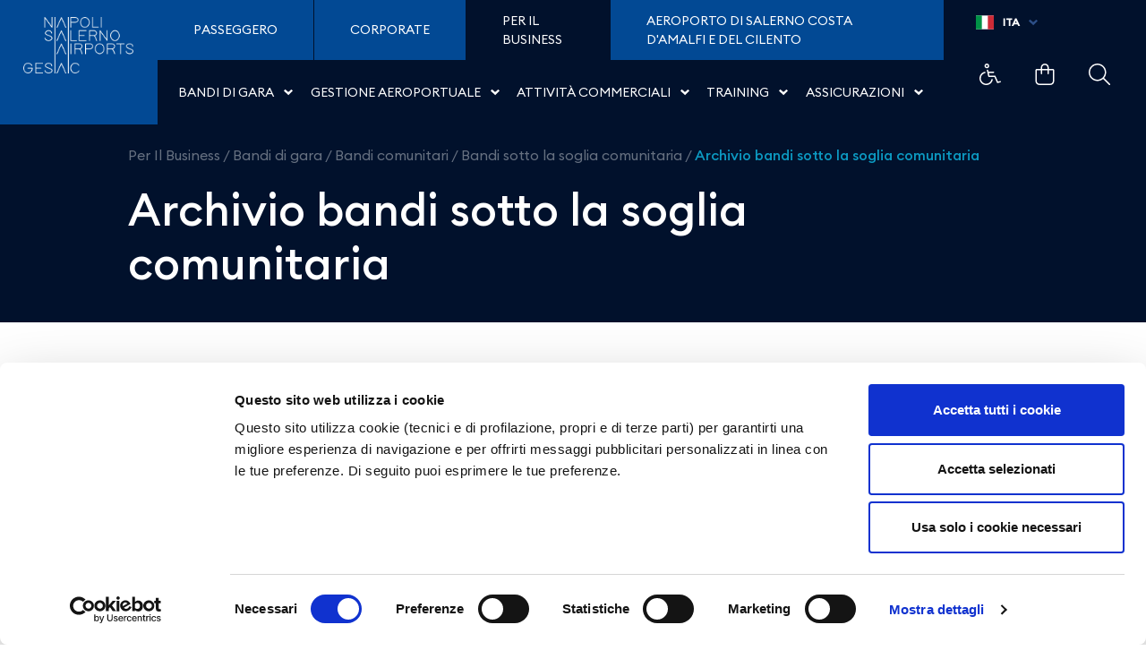

--- FILE ---
content_type: text/html;charset=UTF-8
request_url: https://aeroportodinapoli.it/it/web/gesac/archivio-bandi-sotto-la-soglia-comunitaria
body_size: 35360
content:
































	
		
			<!DOCTYPE html>



























































<html class="ltr" dir="ltr" lang="it-IT">

<head>

    <title>Archivio bandi sotto la soglia comunitaria - Aeroporti di Napoli - Gesac</title>

    <meta content="initial-scale=1.0, width=device-width" name="viewport" />
































<meta content="text/html; charset=UTF-8" http-equiv="content-type" />












<script type="importmap">{"imports":{"react-dom":"/o/frontend-js-react-web/__liferay__/exports/react-dom.js","prop-types":"/o/frontend-js-react-web/__liferay__/exports/prop-types.js","react-dnd":"/o/frontend-js-react-web/__liferay__/exports/react-dnd.js","formik":"/o/frontend-js-react-web/__liferay__/exports/formik.js","react":"/o/frontend-js-react-web/__liferay__/exports/react.js","react-dnd-html5-backend":"/o/frontend-js-react-web/__liferay__/exports/react-dnd-html5-backend.js","classnames":"/o/frontend-js-react-web/__liferay__/exports/classnames.js"},"scopes":{}}</script><script data-senna-track="temporary">var Liferay = window.Liferay || {};Liferay.Icons = Liferay.Icons || {};Liferay.Icons.spritemap = 'https://aeroportodinapoli.it/o/gesac-theme/images/clay/icons.svg';</script>
<script data-senna-track="permanent" src="/combo?browserId=chrome&minifierType=js&languageId=it_IT&t=1768982922884&/o/frontend-js-jquery-web/jquery/jquery.min.js&/o/frontend-js-jquery-web/jquery/init.js&/o/frontend-js-jquery-web/jquery/ajax.js&/o/frontend-js-jquery-web/jquery/bootstrap.bundle.min.js&/o/frontend-js-jquery-web/jquery/collapsible_search.js&/o/frontend-js-jquery-web/jquery/fm.js&/o/frontend-js-jquery-web/jquery/form.js&/o/frontend-js-jquery-web/jquery/popper.min.js&/o/frontend-js-jquery-web/jquery/side_navigation.js" type="text/javascript"></script>
<link data-senna-track="temporary" href="https://www.aeroportodinapoli.it/it/archivio-bandi-sotto-la-soglia-comunitaria" rel="canonical" />
<link data-senna-track="temporary" href="https://www.aeroportodinapoli.it/it/archivio-bandi-sotto-la-soglia-comunitaria" hreflang="it-IT" rel="alternate" />
<link data-senna-track="temporary" href="https://www.aeroportodinapoli.it/en/archivio-bandi-sotto-la-soglia-comunitaria" hreflang="en-US" rel="alternate" />
<link data-senna-track="temporary" href="https://www.aeroportodinapoli.it/it/archivio-bandi-sotto-la-soglia-comunitaria" hreflang="x-default" rel="alternate" />

<meta property="og:locale" content="it_IT">
<meta property="og:locale:alternate" content="en_US">
<meta property="og:locale:alternate" content="it_IT">
<meta property="og:site_name" content="Aeroporti di Napoli">
<meta property="og:title" content="Archivio bandi sotto la soglia comunitaria - Aeroporti di Napoli - Gesac">
<meta property="og:type" content="website">
<meta property="og:url" content="https://www.aeroportodinapoli.it/it/archivio-bandi-sotto-la-soglia-comunitaria">
<meta property="og:image" content="https://aeroportodinapoli.it/documents/44703/0/Gesac_Banner400x300_AnteprimaLink.psdcr.jpg/804f4051-9ef9-60be-5fed-58b3b87a046b?version=1.0&amp;t=1695047792842&amp;imagePreview=1">

<meta property="og:image:secure_url" content="https://aeroportodinapoli.it/documents/44703/0/Gesac_Banner400x300_AnteprimaLink.psdcr.jpg/804f4051-9ef9-60be-5fed-58b3b87a046b?version=1.0&amp;t=1695047792842&amp;imagePreview=1">
<meta property="og:image:type" content="image/jpeg">
<meta property="og:image:url" content="https://aeroportodinapoli.it/documents/44703/0/Gesac_Banner400x300_AnteprimaLink.psdcr.jpg/804f4051-9ef9-60be-5fed-58b3b87a046b?version=1.0&amp;t=1695047792842&amp;imagePreview=1">
<meta property="og:image:height" content="300">
<meta property="og:image:width" content="400">


<link href="/documents/44703/0/favicon-196x196.png/7bd68f4f-d455-1c62-95fb-b0503465b6e2" rel="icon" />



<link class="lfr-css-file" data-senna-track="temporary" href="https://aeroportodinapoli.it/o/gesac-theme/css/clay.css?browserId=chrome&amp;themeId=gesactheme_WAR_gesactheme&amp;languageId=it_IT&amp;t=1764670630000" id="liferayAUICSS" rel="stylesheet" type="text/css" />









	<link href="https://aeroportodinapoli.it/o/cookies-banner-web/cookies_banner/css/main.css?browserId=chrome&amp;themeId=gesactheme_WAR_gesactheme&amp;languageId=it_IT&amp;t=1677325452000" rel="stylesheet" type="text/css"
 data-senna-track="temporary" id="6cc20269" />
<link href="https://aeroportodinapoli.it/o/product-navigation-product-menu-web/css/main.css?browserId=chrome&amp;themeId=gesactheme_WAR_gesactheme&amp;languageId=it_IT&amp;t=1678063670000" rel="stylesheet" type="text/css"
 data-senna-track="temporary" id="1dda935c" />
<link href="https://aeroportodinapoli.it/o/segments-experiment-web/css/main.css?browserId=chrome&amp;themeId=gesactheme_WAR_gesactheme&amp;languageId=it_IT&amp;t=1677336956000" rel="stylesheet" type="text/css"
 data-senna-track="temporary" id="493e2229" />
<link href="https://aeroportodinapoli.it/o/site-navigation-menu-web/css/main.css?browserId=chrome&amp;themeId=gesactheme_WAR_gesactheme&amp;languageId=it_IT&amp;t=1677328536000" rel="stylesheet" type="text/css"
 data-senna-track="temporary" id="c07a9956" />
<link href="https://aeroportodinapoli.it/o/staging-bar-web/css/main.css?browserId=chrome&amp;themeId=gesactheme_WAR_gesactheme&amp;languageId=it_IT&amp;t=1677334840000" rel="stylesheet" type="text/css"
 data-senna-track="temporary" id="26467076" />
<link href="https://aeroportodinapoli.it/o/it.gesac.gesac-module/listing-bandi/css/main.css?browserId=chrome&amp;themeId=gesactheme_WAR_gesactheme&amp;languageId=it_IT&amp;t=1761664368000" rel="stylesheet" type="text/css"
 data-senna-track="temporary" id="1a2e29a9" />
<link href="https://aeroportodinapoli.it/o/it.gesac.gesac-module/login-menu/css/main.css?browserId=chrome&amp;themeId=gesactheme_WAR_gesactheme&amp;languageId=it_IT&amp;t=1761664368000" rel="stylesheet" type="text/css"
 data-senna-track="temporary" id="388769db" />
<link href="https://aeroportodinapoli.it/o/it.gesac.gesac-module/breaking-news/css/main.css?browserId=chrome&amp;themeId=gesactheme_WAR_gesactheme&amp;languageId=it_IT&amp;t=1761664368000" rel="stylesheet" type="text/css"
 data-senna-track="temporary" id="bfed7457" />
<link href="https://aeroportodinapoli.it/o/it.gesac.gesac-module/newsletter/css/main.css?browserId=chrome&amp;themeId=gesactheme_WAR_gesactheme&amp;languageId=it_IT&amp;t=1761664368000" rel="stylesheet" type="text/css"
 data-senna-track="temporary" id="6c625d25" />








<script data-senna-track="temporary" type="text/javascript">
	// <![CDATA[
		var Liferay = Liferay || {};

		Liferay.Browser = {
			acceptsGzip: function() {
				return true;
			},

			

			getMajorVersion: function() {
				return 131.0;
			},

			getRevision: function() {
				return '537.36';
			},
			getVersion: function() {
				return '131.0';
			},

			

			isAir: function() {
				return false;
			},
			isChrome: function() {
				return true;
			},
			isEdge: function() {
				return false;
			},
			isFirefox: function() {
				return false;
			},
			isGecko: function() {
				return true;
			},
			isIe: function() {
				return false;
			},
			isIphone: function() {
				return false;
			},
			isLinux: function() {
				return false;
			},
			isMac: function() {
				return true;
			},
			isMobile: function() {
				return false;
			},
			isMozilla: function() {
				return false;
			},
			isOpera: function() {
				return false;
			},
			isRtf: function() {
				return true;
			},
			isSafari: function() {
				return true;
			},
			isSun: function() {
				return false;
			},
			isWebKit: function() {
				return true;
			},
			isWindows: function() {
				return false;
			}
		};

		Liferay.Data = Liferay.Data || {};

		Liferay.Data.ICONS_INLINE_SVG = true;

		Liferay.Data.NAV_SELECTOR = '#navigation';

		Liferay.Data.NAV_SELECTOR_MOBILE = '#navigationCollapse';

		Liferay.Data.isCustomizationView = function() {
			return false;
		};

		Liferay.Data.notices = [
			
		];

		(function () {
			var available = {};

			var direction = {};

			

				available['it_IT'] = 'italiano\x20\x28Italia\x29';
				direction['it_IT'] = 'ltr';

			

				available['en_US'] = 'inglese\x20\x28Stati\x20Uniti\x29';
				direction['en_US'] = 'ltr';

			

			Liferay.Language = {
				available,
				direction,
				get: function(key) {
					return key;
				}
			};
		})();

		var featureFlags = {"LPS-167151":"false","LPS-165491":"false","LPS-165493":"false","COMMERCE-9410":"false","LRAC-10632":"false","COMMERCE-8087":"false","LPS-114786":"false","ui.visible[beta]":"true","LRAC-10757":"false","LPS-170809":"false","LPS-156421":"false","LPS-161364":"false","LPS-157670":"false","COMMERCE-5898":"false","LPS-155692":"false","LPS-172194":"false","LPS-166216":"false","LPS-169923":"false","LPS-171364":"false","LPS-153714":"false","LPS-170670":"false","LPS-169981":"false","LPS-155659":"false","LPS-153117":"false","LPS-153478":"false","LPS-171722":"false","LPS-163118":"false","LPS-135430":"false","LPS-164528":"false","LPS-164563":"false","ui.visible[release]":"true","LPS-173135":"false","ui.visible[dev]":"false","LPS-158259":"false","LPS-153324":"false","LPS-166036":"false","LPS-166479":"false","LPS-172094":"false","LPS-144527":"false","COMMERCE-8949":"false","LPS-83384":"false","LPS-163688":"false","LPS-166954":"false","LPS-149256":"false","LPS-165482":"false","LPS-171625":"false","LPS-159913":"false","LPS-153332":"false","LPS-162964":"false","LPS-161313":"false","LPS-155284":"false","LPS-176083":"false","LPS-161631":"false","LPS-162966":"false","LPS-158675":"false","LPS-159643":"false","LPS-154672":"false","LPS-164948":"false","LPS-165476":"false","LPS-166126":"false","LPS-162765":"false"};

		Liferay.FeatureFlags = Object.keys(featureFlags).reduce(
			(acc, key) => ({
				...acc, [key]: featureFlags[key] === 'true' || featureFlags[key] === true
			}), {}
		);

		Liferay.PortletKeys = {
			DOCUMENT_LIBRARY: 'com_liferay_document_library_web_portlet_DLPortlet',
			DYNAMIC_DATA_MAPPING: 'com_liferay_dynamic_data_mapping_web_portlet_DDMPortlet',
			ITEM_SELECTOR: 'com_liferay_item_selector_web_portlet_ItemSelectorPortlet'
		};

		Liferay.PropsValues = {
			JAVASCRIPT_SINGLE_PAGE_APPLICATION_TIMEOUT: 0,
			UPLOAD_SERVLET_REQUEST_IMPL_MAX_SIZE: 10485760000
		};

		Liferay.ThemeDisplay = {

			

			
				getLayoutId: function() {
					return '130';
				},

				

				getLayoutRelativeControlPanelURL: function() {
					return '/it/group/gesac/~/control_panel/manage';
				},

				getLayoutRelativeURL: function() {
					return '/it/web/gesac/archivio-bandi-sotto-la-soglia-comunitaria';
				},
				getLayoutURL: function() {
					return 'https://aeroportodinapoli.it/it/web/gesac/archivio-bandi-sotto-la-soglia-comunitaria';
				},
				getParentLayoutId: function() {
					return '0';
				},
				isControlPanel: function() {
					return false;
				},
				isPrivateLayout: function() {
					return 'false';
				},
				isVirtualLayout: function() {
					return false;
				},
			

			getBCP47LanguageId: function() {
				return 'it-IT';
			},
			getCanonicalURL: function() {

				

				return 'https\x3a\x2f\x2fwww\x2eaeroportodinapoli\x2eit\x2fit\x2farchivio-bandi-sotto-la-soglia-comunitaria';
			},
			getCDNBaseURL: function() {
				return 'https://aeroportodinapoli.it';
			},
			getCDNDynamicResourcesHost: function() {
				return '';
			},
			getCDNHost: function() {
				return '';
			},
			getCompanyGroupId: function() {
				return '20123';
			},
			getCompanyId: function() {
				return '20097';
			},
			getDefaultLanguageId: function() {
				return 'it_IT';
			},
			getDoAsUserIdEncoded: function() {
				return '';
			},
			getLanguageId: function() {
				return 'it_IT';
			},
			getParentGroupId: function() {
				return '44703';
			},
			getPathContext: function() {
				return '';
			},
			getPathImage: function() {
				return '/image';
			},
			getPathJavaScript: function() {
				return '/o/frontend-js-web';
			},
			getPathMain: function() {
				return '/it/c';
			},
			getPathThemeImages: function() {
				return 'https://aeroportodinapoli.it/o/gesac-theme/images';
			},
			getPathThemeRoot: function() {
				return '/o/gesac-theme';
			},
			getPathThemeSpritemap: function() {
				return 'https://aeroportodinapoli.it/o/gesac-theme/images/clay/icons.svg';
			},
			getPlid: function() {
				return '161';
			},
			getPortalURL: function() {
				return 'https://aeroportodinapoli.it';
			},
			getRealUserId: function() {
				return '20101';
			},
			getRemoteAddr: function() {
				return '192.168.46.107';
			},
			getRemoteHost: function() {
				return '192.168.46.107';
			},
			getScopeGroupId: function() {
				return '44703';
			},
			getScopeGroupIdOrLiveGroupId: function() {
				return '44703';
			},
			getSessionId: function() {
				return '';
			},
			getSiteAdminURL: function() {
				return 'https://aeroportodinapoli.it/group/gesac/~/control_panel/manage?p_p_lifecycle=0&p_p_state=maximized&p_p_mode=view';
			},
			getSiteGroupId: function() {
				return '44703';
			},
			getURLControlPanel: function() {
				return '/it/group/control_panel?refererPlid=161';
			},
			getURLHome: function() {
				return 'https\x3a\x2f\x2faeroportodinapoli\x2eit\x2fweb\x2fgesac';
			},
			getUserEmailAddress: function() {
				return '';
			},
			getUserId: function() {
				return '20101';
			},
			getUserName: function() {
				return '';
			},
			isAddSessionIdToURL: function() {
				return false;
			},
			isImpersonated: function() {
				return false;
			},
			isSignedIn: function() {
				return false;
			},

			isStagedPortlet: function() {
				
					
						return false;
					
				
			},

			isStateExclusive: function() {
				return false;
			},
			isStateMaximized: function() {
				return false;
			},
			isStatePopUp: function() {
				return false;
			}
		};

		var themeDisplay = Liferay.ThemeDisplay;

		Liferay.AUI = {

			

			getCombine: function() {
				return true;
			},
			getComboPath: function() {
				return '/combo/?browserId=chrome&minifierType=&languageId=it_IT&t=1764674186461&';
			},
			getDateFormat: function() {
				return '%d/%m/%Y';
			},
			getEditorCKEditorPath: function() {
				return '/o/frontend-editor-ckeditor-web';
			},
			getFilter: function() {
				var filter = 'raw';

				
					
						filter = 'min';
					
					

				return filter;
			},
			getFilterConfig: function() {
				var instance = this;

				var filterConfig = null;

				if (!instance.getCombine()) {
					filterConfig = {
						replaceStr: '.js' + instance.getStaticResourceURLParams(),
						searchExp: '\\.js$'
					};
				}

				return filterConfig;
			},
			getJavaScriptRootPath: function() {
				return '/o/frontend-js-web';
			},
			getPortletRootPath: function() {
				return '/html/portlet';
			},
			getStaticResourceURLParams: function() {
				return '?browserId=chrome&minifierType=&languageId=it_IT&t=1764674186461';
			}
		};

		Liferay.authToken = 'nXSNd2ib';

		

		Liferay.currentURL = '\x2fit\x2fweb\x2fgesac\x2farchivio-bandi-sotto-la-soglia-comunitaria';
		Liferay.currentURLEncoded = '\x252Fit\x252Fweb\x252Fgesac\x252Farchivio-bandi-sotto-la-soglia-comunitaria';
	// ]]>
</script>

<script data-senna-track="temporary" type="text/javascript">window.__CONFIG__= {basePath: '',combine: true, defaultURLParams: null, explainResolutions: false, exposeGlobal: false, logLevel: 'warn', moduleType: 'module', namespace:'Liferay', reportMismatchedAnonymousModules: 'warn', resolvePath: '/o/js_resolve_modules', url: '/combo/?browserId=chrome&minifierType=js&languageId=it_IT&t=1764674186461&', waitTimeout: 7000};</script><script data-senna-track="permanent" src="/o/frontend-js-loader-modules-extender/loader.js?&mac=kuyYLzgmJRuntKLenfFpZdHstco=&browserId=chrome&languageId=it_IT&minifierType=js" type="text/javascript"></script><link rel="stylesheet" type="text/css" href="/o/gesac-theme/css/external/slick.css"/>
    <script type="text/javascript" src="/o/gesac-theme/js/slick.min.js"></script>
    <link rel="stylesheet" href="/o/gesac-theme/css/external/jquery.timepicker.min.css">
    <script src="/o/gesac-theme/js/jquery.timepicker.min.js"></script>
    <script src="/o/gesac-theme/js/fancybox.umd.js"></script>
    <script type="text/javascript" src="/o/gesac-theme/js/pako.js" charset="utf-8"></script>
    <link rel="stylesheet" href="/o/gesac-theme/css/external/fancybox.css"/>
    <script type="text/javascript" src="/o/gesac-theme/js/jquery-ui.min.js"></script>
    <script type="module">
        import { Fancybox } from "/o/gesac-theme/js/fancybox.esm.js";
    </script>
<script data-senna-track="permanent" src="/combo?browserId=chrome&minifierType=js&languageId=it_IT&t=1764674186461&/o/frontend-js-aui-web/aui/aui/aui-min.js&/o/frontend-js-aui-web/liferay/modules.js&/o/frontend-js-aui-web/liferay/aui_sandbox.js&/o/frontend-js-aui-web/aui/attribute-base/attribute-base-min.js&/o/frontend-js-aui-web/aui/attribute-complex/attribute-complex-min.js&/o/frontend-js-aui-web/aui/attribute-core/attribute-core-min.js&/o/frontend-js-aui-web/aui/attribute-observable/attribute-observable-min.js&/o/frontend-js-aui-web/aui/attribute-extras/attribute-extras-min.js&/o/frontend-js-aui-web/aui/event-custom-base/event-custom-base-min.js&/o/frontend-js-aui-web/aui/event-custom-complex/event-custom-complex-min.js&/o/frontend-js-aui-web/aui/oop/oop-min.js&/o/frontend-js-aui-web/aui/aui-base-lang/aui-base-lang-min.js&/o/frontend-js-aui-web/liferay/dependency.js&/o/frontend-js-aui-web/liferay/util.js&/o/oauth2-provider-web/js/liferay.js&/o/frontend-js-web/liferay/dom_task_runner.js&/o/frontend-js-web/liferay/events.js&/o/frontend-js-web/liferay/lazy_load.js&/o/frontend-js-web/liferay/liferay.js&/o/frontend-js-web/liferay/global.bundle.js&/o/frontend-js-web/liferay/portlet.js&/o/frontend-js-web/liferay/workflow.js&/o/frontend-js-module-launcher/webpack_federation.js" type="text/javascript"></script>
<script data-senna-track="temporary" type="text/javascript">window.Liferay = Liferay || {}; window.Liferay.OAuth2 = {getAuthorizeURL: function() {return 'https://aeroportodinapoli.it/o/oauth2/authorize';}, getBuiltInRedirectURL: function() {return 'https://aeroportodinapoli.it/o/oauth2/redirect';}, getIntrospectURL: function() { return 'https://aeroportodinapoli.it/o/oauth2/introspect';}, getTokenURL: function() {return 'https://aeroportodinapoli.it/o/oauth2/token';}, getUserAgentApplication: function(externalReferenceCode) {return Liferay.OAuth2._userAgentApplications[externalReferenceCode];}, _userAgentApplications: {}}</script><script data-senna-track="temporary" type="text/javascript">try {var MODULE_MAIN='staging-processes-web@5.0.42/index';var MODULE_PATH='/o/staging-processes-web';AUI().applyConfig({groups:{stagingprocessesweb:{base:MODULE_PATH+"/",combine:Liferay.AUI.getCombine(),filter:Liferay.AUI.getFilterConfig(),modules:{"liferay-staging-processes-export-import":{path:"js/main.js",requires:["aui-datatype","aui-dialog-iframe-deprecated","aui-modal","aui-parse-content","aui-toggler","liferay-portlet-base","liferay-util-window"]}},root:MODULE_PATH+"/"}}});
} catch(error) {console.error(error);}try {var MODULE_MAIN='staging-taglib@7.0.35/index';var MODULE_PATH='/o/staging-taglib';AUI().applyConfig({groups:{stagingTaglib:{base:MODULE_PATH+"/",combine:Liferay.AUI.getCombine(),filter:Liferay.AUI.getFilterConfig(),modules:{"liferay-export-import-management-bar-button":{path:"export_import_entity_management_bar_button/js/main.js",requires:["aui-component","liferay-search-container","liferay-search-container-select"]}},root:MODULE_PATH+"/"}}});
} catch(error) {console.error(error);}try {var MODULE_MAIN='product-navigation-taglib@6.0.42/index';var MODULE_PATH='/o/product-navigation-taglib';AUI().applyConfig({groups:{controlmenu:{base:MODULE_PATH+"/",combine:Liferay.AUI.getCombine(),filter:Liferay.AUI.getFilterConfig(),modules:{"liferay-product-navigation-control-menu":{path:"control_menu/js/product_navigation_control_menu.js",requires:["aui-node","event-touch"]}},root:MODULE_PATH+"/"}}});
} catch(error) {console.error(error);}try {var MODULE_MAIN='journal-web@5.0.125/index';var MODULE_PATH='/o/journal-web';AUI().applyConfig({groups:{journal:{base:MODULE_PATH+"/js/",combine:Liferay.AUI.getCombine(),filter:Liferay.AUI.getFilterConfig(),modules:{"liferay-journal-navigation":{path:"navigation.js",requires:["aui-component","liferay-portlet-base","liferay-search-container"]},"liferay-portlet-journal":{path:"main.js",requires:["aui-base","aui-dialog-iframe-deprecated","liferay-portlet-base","liferay-util-window"]}},root:MODULE_PATH+"/js/"}}});
} catch(error) {console.error(error);}try {var MODULE_MAIN='exportimport-web@5.0.62/index';var MODULE_PATH='/o/exportimport-web';AUI().applyConfig({groups:{exportimportweb:{base:MODULE_PATH+"/",combine:Liferay.AUI.getCombine(),filter:Liferay.AUI.getFilterConfig(),modules:{"liferay-export-import-export-import":{path:"js/main.js",requires:["aui-datatype","aui-dialog-iframe-deprecated","aui-modal","aui-parse-content","aui-toggler","liferay-portlet-base","liferay-util-window"]}},root:MODULE_PATH+"/"}}});
} catch(error) {console.error(error);}try {var MODULE_MAIN='portal-search-web@6.0.91/index';var MODULE_PATH='/o/portal-search-web';AUI().applyConfig({groups:{search:{base:MODULE_PATH+"/js/",combine:Liferay.AUI.getCombine(),filter:Liferay.AUI.getFilterConfig(),modules:{"liferay-search-bar":{path:"search_bar.js",requires:[]},"liferay-search-custom-filter":{path:"custom_filter.js",requires:[]},"liferay-search-facet-util":{path:"facet_util.js",requires:[]},"liferay-search-modified-facet":{path:"modified_facet.js",requires:["aui-form-validator","liferay-search-facet-util"]},"liferay-search-modified-facet-configuration":{path:"modified_facet_configuration.js",requires:["aui-node"]},"liferay-search-sort-configuration":{path:"sort_configuration.js",requires:["aui-node"]},"liferay-search-sort-util":{path:"sort_util.js",requires:[]}},root:MODULE_PATH+"/js/"}}});
} catch(error) {console.error(error);}try {var MODULE_MAIN='segments-simulation-web@3.0.24/index';var MODULE_PATH='/o/segments-simulation-web';AUI().applyConfig({groups:{segmentssimulation:{base:MODULE_PATH+"/js/",combine:Liferay.AUI.getCombine(),filter:Liferay.AUI.getFilterConfig(),modules:{"liferay-portlet-segments-simulation":{path:"main.js",requires:["aui-base","liferay-portlet-base"]}},root:MODULE_PATH+"/js/"}}});
} catch(error) {console.error(error);}try {var MODULE_MAIN='@liferay/frontend-taglib@11.0.0/index';var MODULE_PATH='/o/frontend-taglib';AUI().applyConfig({groups:{"frontend-taglib":{base:MODULE_PATH+"/",combine:Liferay.AUI.getCombine(),filter:Liferay.AUI.getFilterConfig(),modules:{"liferay-management-bar":{path:"management_bar/js/management_bar.js",requires:["aui-component","liferay-portlet-base"]},"liferay-sidebar-panel":{path:"sidebar_panel/js/sidebar_panel.js",requires:["aui-base","aui-debounce","aui-parse-content","liferay-portlet-base"]}},root:MODULE_PATH+"/"}}});
} catch(error) {console.error(error);}try {var MODULE_MAIN='@liferay/frontend-js-state-web@1.0.14/index';var MODULE_PATH='/o/frontend-js-state-web';AUI().applyConfig({groups:{state:{mainModule:MODULE_MAIN}}});
} catch(error) {console.error(error);}try {var MODULE_MAIN='@liferay/frontend-js-react-web@5.0.25/index';var MODULE_PATH='/o/frontend-js-react-web';AUI().applyConfig({groups:{react:{mainModule:MODULE_MAIN}}});
} catch(error) {console.error(error);}try {var MODULE_MAIN='frontend-js-components-web@2.0.46/index';var MODULE_PATH='/o/frontend-js-components-web';AUI().applyConfig({groups:{components:{mainModule:MODULE_MAIN}}});
} catch(error) {console.error(error);}try {var MODULE_MAIN='frontend-editor-alloyeditor-web@5.0.37/index';var MODULE_PATH='/o/frontend-editor-alloyeditor-web';AUI().applyConfig({groups:{alloyeditor:{base:MODULE_PATH+"/js/",combine:Liferay.AUI.getCombine(),filter:Liferay.AUI.getFilterConfig(),modules:{"liferay-alloy-editor":{path:"alloyeditor.js",requires:["aui-component","liferay-portlet-base","timers"]},"liferay-alloy-editor-source":{path:"alloyeditor_source.js",requires:["aui-debounce","liferay-fullscreen-source-editor","liferay-source-editor","plugin"]}},root:MODULE_PATH+"/js/"}}});
} catch(error) {console.error(error);}try {var MODULE_MAIN='contacts-web@5.0.46/index';var MODULE_PATH='/o/contacts-web';AUI().applyConfig({groups:{contactscenter:{base:MODULE_PATH+"/js/",combine:Liferay.AUI.getCombine(),filter:Liferay.AUI.getFilterConfig(),modules:{"liferay-contacts-center":{path:"main.js",requires:["aui-io-plugin-deprecated","aui-toolbar","autocomplete-base","datasource-io","json-parse","liferay-portlet-base","liferay-util-window"]}},root:MODULE_PATH+"/js/"}}});
} catch(error) {console.error(error);}try {var MODULE_MAIN='portal-workflow-task-web@5.0.54/index';var MODULE_PATH='/o/portal-workflow-task-web';AUI().applyConfig({groups:{workflowtasks:{base:MODULE_PATH+"/js/",combine:Liferay.AUI.getCombine(),filter:Liferay.AUI.getFilterConfig(),modules:{"liferay-workflow-tasks":{path:"main.js",requires:["liferay-util-window"]}},root:MODULE_PATH+"/js/"}}});
} catch(error) {console.error(error);}try {var MODULE_MAIN='portal-workflow-kaleo-designer-web@5.0.98/index';var MODULE_PATH='/o/portal-workflow-kaleo-designer-web';AUI().applyConfig({groups:{"kaleo-designer":{base:MODULE_PATH+"/designer/js/legacy/",combine:Liferay.AUI.getCombine(),filter:Liferay.AUI.getFilterConfig(),modules:{"liferay-kaleo-designer-autocomplete-util":{path:"autocomplete_util.js",requires:["autocomplete","autocomplete-highlighters"]},"liferay-kaleo-designer-definition-diagram-controller":{path:"definition_diagram_controller.js",requires:["liferay-kaleo-designer-field-normalizer","liferay-kaleo-designer-utils"]},"liferay-kaleo-designer-dialogs":{path:"dialogs.js",requires:["liferay-util-window"]},"liferay-kaleo-designer-editors":{path:"editors.js",requires:["aui-ace-editor","aui-ace-editor-mode-xml","aui-base","aui-datatype","aui-node","liferay-kaleo-designer-autocomplete-util","liferay-kaleo-designer-utils"]},"liferay-kaleo-designer-field-normalizer":{path:"field_normalizer.js",requires:["liferay-kaleo-designer-remote-services"]},"liferay-kaleo-designer-nodes":{path:"nodes.js",requires:["aui-datatable","aui-datatype","aui-diagram-builder","liferay-kaleo-designer-editors","liferay-kaleo-designer-utils"]},"liferay-kaleo-designer-remote-services":{path:"remote_services.js",requires:["aui-io","liferay-portlet-url"]},"liferay-kaleo-designer-templates":{path:"templates.js",requires:["aui-tpl-snippets-deprecated"]},"liferay-kaleo-designer-utils":{path:"utils.js",requires:[]},"liferay-kaleo-designer-xml-definition":{path:"xml_definition.js",requires:["aui-base","aui-component","dataschema-xml","datatype-xml"]},"liferay-kaleo-designer-xml-definition-serializer":{path:"xml_definition_serializer.js",requires:["escape","liferay-kaleo-designer-xml-util"]},"liferay-kaleo-designer-xml-util":{path:"xml_util.js",requires:["aui-base"]},"liferay-portlet-kaleo-designer":{path:"main.js",requires:["aui-ace-editor","aui-ace-editor-mode-xml","aui-tpl-snippets-deprecated","dataschema-xml","datasource","datatype-xml","event-valuechange","io-form","liferay-kaleo-designer-autocomplete-util","liferay-kaleo-designer-editors","liferay-kaleo-designer-nodes","liferay-kaleo-designer-remote-services","liferay-kaleo-designer-utils","liferay-kaleo-designer-xml-util","liferay-util-window"]}},root:MODULE_PATH+"/designer/js/legacy/"}}});
} catch(error) {console.error(error);}try {var MODULE_MAIN='dynamic-data-mapping-web@5.0.75/index';var MODULE_PATH='/o/dynamic-data-mapping-web';!function(){const a=Liferay.AUI;AUI().applyConfig({groups:{ddm:{base:MODULE_PATH+"/js/",combine:Liferay.AUI.getCombine(),filter:a.getFilterConfig(),modules:{"liferay-ddm-form":{path:"ddm_form.js",requires:["aui-base","aui-datatable","aui-datatype","aui-image-viewer","aui-parse-content","aui-set","aui-sortable-list","json","liferay-form","liferay-map-base","liferay-translation-manager","liferay-util-window"]},"liferay-portlet-dynamic-data-mapping":{condition:{trigger:"liferay-document-library"},path:"main.js",requires:["arraysort","aui-form-builder-deprecated","aui-form-validator","aui-map","aui-text-unicode","json","liferay-menu","liferay-translation-manager","liferay-util-window","text"]},"liferay-portlet-dynamic-data-mapping-custom-fields":{condition:{trigger:"liferay-document-library"},path:"custom_fields.js",requires:["liferay-portlet-dynamic-data-mapping"]}},root:MODULE_PATH+"/js/"}}})}();
} catch(error) {console.error(error);}try {var MODULE_MAIN='calendar-web@5.0.69/index';var MODULE_PATH='/o/calendar-web';AUI().applyConfig({groups:{calendar:{base:MODULE_PATH+"/js/",combine:Liferay.AUI.getCombine(),filter:Liferay.AUI.getFilterConfig(),modules:{"liferay-calendar-a11y":{path:"calendar_a11y.js",requires:["calendar"]},"liferay-calendar-container":{path:"calendar_container.js",requires:["aui-alert","aui-base","aui-component","liferay-portlet-base"]},"liferay-calendar-date-picker-sanitizer":{path:"date_picker_sanitizer.js",requires:["aui-base"]},"liferay-calendar-interval-selector":{path:"interval_selector.js",requires:["aui-base","liferay-portlet-base"]},"liferay-calendar-interval-selector-scheduler-event-link":{path:"interval_selector_scheduler_event_link.js",requires:["aui-base","liferay-portlet-base"]},"liferay-calendar-list":{path:"calendar_list.js",requires:["aui-template-deprecated","liferay-scheduler"]},"liferay-calendar-message-util":{path:"message_util.js",requires:["liferay-util-window"]},"liferay-calendar-recurrence-converter":{path:"recurrence_converter.js",requires:[]},"liferay-calendar-recurrence-dialog":{path:"recurrence.js",requires:["aui-base","liferay-calendar-recurrence-util"]},"liferay-calendar-recurrence-util":{path:"recurrence_util.js",requires:["aui-base","liferay-util-window"]},"liferay-calendar-reminders":{path:"calendar_reminders.js",requires:["aui-base"]},"liferay-calendar-remote-services":{path:"remote_services.js",requires:["aui-base","aui-component","liferay-calendar-util","liferay-portlet-base"]},"liferay-calendar-session-listener":{path:"session_listener.js",requires:["aui-base","liferay-scheduler"]},"liferay-calendar-simple-color-picker":{path:"simple_color_picker.js",requires:["aui-base","aui-template-deprecated"]},"liferay-calendar-simple-menu":{path:"simple_menu.js",requires:["aui-base","aui-template-deprecated","event-outside","event-touch","widget-modality","widget-position","widget-position-align","widget-position-constrain","widget-stack","widget-stdmod"]},"liferay-calendar-util":{path:"calendar_util.js",requires:["aui-datatype","aui-io","aui-scheduler","aui-toolbar","autocomplete","autocomplete-highlighters"]},"liferay-scheduler":{path:"scheduler.js",requires:["async-queue","aui-datatype","aui-scheduler","dd-plugin","liferay-calendar-a11y","liferay-calendar-message-util","liferay-calendar-recurrence-converter","liferay-calendar-recurrence-util","liferay-calendar-util","liferay-scheduler-event-recorder","liferay-scheduler-models","promise","resize-plugin"]},"liferay-scheduler-event-recorder":{path:"scheduler_event_recorder.js",requires:["dd-plugin","liferay-calendar-util","resize-plugin"]},"liferay-scheduler-models":{path:"scheduler_models.js",requires:["aui-datatype","dd-plugin","liferay-calendar-util"]}},root:MODULE_PATH+"/js/"}}});
} catch(error) {console.error(error);}try {var MODULE_MAIN='commerce-product-content-web@4.0.80/index';var MODULE_PATH='/o/commerce-product-content-web';AUI().applyConfig({groups:{productcontent:{base:MODULE_PATH+"/js/",combine:Liferay.AUI.getCombine(),modules:{"liferay-commerce-product-content":{path:"product_content.js",requires:["aui-base","aui-io-request","aui-parse-content","liferay-portlet-base","liferay-portlet-url"]}},root:MODULE_PATH+"/js/"}}});
} catch(error) {console.error(error);}try {var MODULE_MAIN='commerce-frontend-impl@4.0.35/index';var MODULE_PATH='/o/commerce-frontend-impl';AUI().applyConfig({groups:{commercefrontend:{base:MODULE_PATH+"/js/",combine:Liferay.AUI.getCombine(),modules:{"liferay-commerce-frontend-asset-categories-selector":{path:"liferay_commerce_frontend_asset_categories_selector.js",requires:["aui-tree","liferay-commerce-frontend-asset-tag-selector"]},"liferay-commerce-frontend-asset-tag-selector":{path:"liferay_commerce_frontend_asset_tag_selector.js",requires:["aui-io-plugin-deprecated","aui-live-search-deprecated","aui-template-deprecated","aui-textboxlist-deprecated","datasource-cache","liferay-service-datasource"]},"liferay-commerce-frontend-management-bar-state":{condition:{trigger:"liferay-management-bar"},path:"management_bar_state.js",requires:["liferay-management-bar"]}},root:MODULE_PATH+"/js/"}}});
} catch(error) {console.error(error);}try {var MODULE_MAIN='item-selector-taglib@5.3.3/index.es';var MODULE_PATH='/o/item-selector-taglib';AUI().applyConfig({groups:{"item-selector-taglib":{base:MODULE_PATH+"/",combine:Liferay.AUI.getCombine(),filter:Liferay.AUI.getFilterConfig(),modules:{"liferay-image-selector":{path:"image_selector/js/image_selector.js",requires:["aui-base","liferay-item-selector-dialog","liferay-portlet-base","uploader"]}},root:MODULE_PATH+"/"}}});
} catch(error) {console.error(error);}try {var MODULE_MAIN='invitation-invite-members-web@5.0.26/index';var MODULE_PATH='/o/invitation-invite-members-web';AUI().applyConfig({groups:{"invite-members":{base:MODULE_PATH+"/invite_members/js/",combine:Liferay.AUI.getCombine(),filter:Liferay.AUI.getFilterConfig(),modules:{"liferay-portlet-invite-members":{path:"main.js",requires:["aui-base","autocomplete-base","datasource-io","datatype-number","liferay-portlet-base","liferay-util-window","node-core"]}},root:MODULE_PATH+"/invite_members/js/"}}});
} catch(error) {console.error(error);}try {var MODULE_MAIN='@liferay/document-library-web@6.0.136/document_library/js/index';var MODULE_PATH='/o/document-library-web';AUI().applyConfig({groups:{dl:{base:MODULE_PATH+"/document_library/js/legacy/",combine:Liferay.AUI.getCombine(),filter:Liferay.AUI.getFilterConfig(),modules:{"document-library-upload-component":{path:"DocumentLibraryUpload.js",requires:["aui-component","aui-data-set-deprecated","aui-overlay-manager-deprecated","aui-overlay-mask-deprecated","aui-parse-content","aui-progressbar","aui-template-deprecated","liferay-search-container","querystring-parse-simple","uploader"]}},root:MODULE_PATH+"/document_library/js/legacy/"}}});
} catch(error) {console.error(error);}</script>


<script data-senna-track="temporary" type="text/javascript">
	// <![CDATA[
		
			
				
		

		

		
	// ]]>
</script>





	
		

			

			
		
	



	
		

			

			
				<script id="Cookiebot" src="https://consent.cookiebot.com/uc.js" data-cbid="8263ee77-7bc3-4ba4-812a-43d805918159" data-blockingmode="auto" type="text/javascript"></script>
			
		
	



	
		

			

			
				<script data-cookieconsent="ignore">
    window.dataLayer = window.dataLayer || [];
    function gtag() {
        dataLayer.push(arguments);
    }
    gtag("consent", "default", {
        ad_personalization: "denied",
        ad_storage: "denied",
        ad_user_data: "denied",
        analytics_storage: "denied",
        functionality_storage: "denied",
        personalization_storage: "denied",
        security_storage: "granted",
        wait_for_update: 500,
    });
    gtag("set", "ads_data_redaction", true);
    gtag("set", "url_passthrough", true);
</script>
			
		
	



	
		

			

			
				<script async src="https://www.googletagmanager.com/gtag/js?id=G-S9FEQ3SYKV"></script>

				<script>
					window.dataLayer = window.dataLayer || [];
					function gtag(){dataLayer.push(arguments);}
					gtag('js', new Date());
					gtag('config', 'G-S9FEQ3SYKV');

					

					
				</script>
			
		
		



	
		

			

			
		
		



	
		

			

			
		
	



	
		

			

			
				<!--<script> (function(){ var s = document.createElement('script'); var h = document.querySelector('head') || document.body; s.src = 'https://acsbapp.com/apps/app/dist/js/app.js'; s.async = true; s.onload = function(){ acsbJS.init({ statementLink : '', footerHtml : '', hideMobile : false, hideTrigger : false, disableBgProcess : false, language : 'it', position : 'right', leadColor : '#0c99c1', triggerColor : '#0c99c1', triggerRadius : '50%', triggerPositionX : 'right', triggerPositionY : 'bottom', triggerIcon : 'people', triggerSize : 'big', triggerOffsetX : 67, triggerOffsetY : 31, mobile : { triggerSize : 'medium', triggerPositionX : 'right', triggerPositionY : 'bottom', triggerOffsetX : 10, triggerOffsetY : 20, triggerRadius : '50%' } }); }; h.appendChild(s); })(); </script>-->
			
		
	












	<script src="/combo?browserId=chrome&amp;minifierType=js&amp;themeId=gesactheme_WAR_gesactheme&amp;languageId=it_IT&amp;com_liferay_staging_bar_web_portlet_StagingBarPortlet:%2Fo%2Fstaging-bar-web%2Fjs%2Fstaging.js&amp;com_liferay_staging_bar_web_portlet_StagingBarPortlet:%2Fo%2Fstaging-bar-web%2Fjs%2Fstaging_branch.js&amp;com_liferay_staging_bar_web_portlet_StagingBarPortlet:%2Fo%2Fstaging-bar-web%2Fjs%2Fstaging_version.js&amp;t=1764670630000" type="text/javascript" data-senna-track="temporary"></script>




















<link class="lfr-css-file" data-senna-track="temporary" href="https://aeroportodinapoli.it/o/gesac-theme/css/main.css?browserId=chrome&amp;themeId=gesactheme_WAR_gesactheme&amp;languageId=it_IT&amp;t=1764670630000" id="liferayThemeCSS" rel="stylesheet" type="text/css" />








	<style data-senna-track="temporary" type="text/css">

		

			

		

			

		

			

		

			

		

			

		

			

		

			

		

			

		

			

		

			

		

			

		

			

		

			

		

			

		

			

		

			

		

			

		

			

		

			

		

			

		

			

		

			

		

			

		

			

		

			

		

			

		

			

		

			

		

			

		

			

		

			

		

			

		

			

		

			

		

			

		

			

		

			

		

			

		

	</style>


<link href="/o/commerce-frontend-js/styles/main.css" rel="stylesheet" type="text/css" /><style data-senna-track="temporary" type="text/css">
</style>
<script>
Liferay.Loader.require(
'@liferay/frontend-js-state-web@1.0.14',
function(FrontendJsState) {
try {
} catch (err) {
	console.error(err);
}
});

</script><script>
Liferay.Loader.require(
'frontend-js-spa-web@5.0.35/init',
function(frontendJsSpaWebInit) {
try {
(function() {
frontendJsSpaWebInit.default({"navigationExceptionSelectors":":not([target=\"_blank\"]):not([data-senna-off]):not([data-resource-href]):not([data-cke-saved-href]):not([data-cke-saved-href])","cacheExpirationTime":-1,"clearScreensCache":false,"portletsBlacklist":["com_liferay_nested_portlets_web_portlet_NestedPortletsPortlet","com_liferay_site_navigation_directory_web_portlet_SitesDirectoryPortlet","com_liferay_questions_web_internal_portlet_QuestionsPortlet","com_liferay_account_admin_web_internal_portlet_AccountUsersRegistrationPortlet","com_liferay_portal_language_override_web_internal_portlet_PLOPortlet","com_liferay_login_web_portlet_LoginPortlet","com_liferay_login_web_portlet_FastLoginPortlet"],"validStatusCodes":[221,490,494,499,491,492,493,495,220],"debugEnabled":false,"loginRedirect":"","excludedPaths":["/c/document_library","/documents","/image"],"userNotification":{"message":"Sembra che la richiesta stia impiegando più del previsto.","title":"Oops","timeout":30000},"requestTimeout":0})
})();
} catch (err) {
	console.error(err);
}
});

</script><link data-senna-track="temporary" href="/o/layout-common-styles/main.css?plid=161&segmentsExperienceId=1931898&t=17085934739311769177425437" rel="stylesheet" type="text/css">



















<script data-senna-track="temporary" type="text/javascript">
	if (window.Analytics) {
		window._com_liferay_document_library_analytics_isViewFileEntry = false;
	}
</script>













<script type="text/javascript">
Liferay.on(
	'ddmFieldBlur', function(event) {
		if (window.Analytics) {
			Analytics.send(
				'fieldBlurred',
				'Form',
				{
					fieldName: event.fieldName,
					focusDuration: event.focusDuration,
					formId: event.formId,
					page: event.page
				}
			);
		}
	}
);

Liferay.on(
	'ddmFieldFocus', function(event) {
		if (window.Analytics) {
			Analytics.send(
				'fieldFocused',
				'Form',
				{
					fieldName: event.fieldName,
					formId: event.formId,
					page: event.page
				}
			);
		}
	}
);

Liferay.on(
	'ddmFormPageShow', function(event) {
		if (window.Analytics) {
			Analytics.send(
				'pageViewed',
				'Form',
				{
					formId: event.formId,
					formPageTitle: event.formPageTitle,
					page: event.page,
					title: event.title
				}
			);
		}
	}
);

Liferay.on(
	'ddmFormSubmit', function(event) {
		if (window.Analytics) {
			Analytics.send(
				'formSubmitted',
				'Form',
				{
					formId: event.formId,
					title: event.title
				}
			);
		}
	}
);

Liferay.on(
	'ddmFormView', function(event) {
		if (window.Analytics) {
			Analytics.send(
				'formViewed',
				'Form',
				{
					formId: event.formId,
					title: event.title
				}
			);
		}
	}
);

</script><script>

</script>


    <script async defer src="https://connect.facebook.net/en_US/sdk.js#xfbml=1&version=v16.0"></script>
    <script src="https://accounts.google.com/gsi/client" async defer></script>

<script>var __uzdbm_1 = "b5e56d17-260a-4a2e-a770-78c2b9059397";var __uzdbm_2 = "ZWJjYjdmOTUtY2Y3bi00NTA0LWE0NDMtZTVlMzM5NTM2ZDMzJDMuMTIuMTUxLjE4";var __uzdbm_3 = "7f9000b5e56d17-260a-4a2e-a770-78c2b90593971-1769345745185164-002b948171899ece58613";var __uzdbm_4 = "false";var __uzdbm_5 = "uzmx";var __uzdbm_6 = "7f90003aee3329-55de-41e1-80a9-a4fde6f3dd8d1-1769345745185164-bacc6a29125cb99513";var __uzdbm_7 = "aeroportodinapoli.it";</script> <script>(function(w, d, e, u, c, g, a, b){ w["SSJSConnectorObj"] = {ss_cid : c, domain_info: "auto"}; a = d.createElement(e); a.async = true; a.src = u; b = d.getElementsByTagName(e)[0]; b.parentNode.insertBefore(a, b); })(window,document,"script","https://cdn.perfdrive.com/aperture/aperture.js","cf7p","ssConf");</script></head>

<body class="controls-visible chrome  yui3-skin-sam signed-out public-page site">












































	<nav aria-label="Collegamenti Veloci" class="bg-dark cadmin d-lg-block d-none quick-access-nav text-center text-white" id="qboj_quickAccessNav">
		<ul class="list-unstyled mb-0">
			
				<li>
					<a class="d-block p-2 sr-only sr-only-focusable text-reset" href="#main-content">
						Salta al contenuto
					</a>
				</li>
			

			
		</ul>
	</nav>










































































<div class="d-flex flex-column min-vh-100">

    <div class="d-flex flex-column flex-fill position-relative" id="wrapper">

        <section class=" flex-fill" id="content">
            <h2 class="sr-only">Archivio bandi sotto la soglia comunitaria - Aeroporti di Napoli</h2>






























	

		


















	
	
	
		<div class="layout-content portlet-layout" id="main-content" role="main">
			

























<style data-senna-track="temporary" type="text/css">
.portlet-borderless .portlet-content {padding: 0;}</style>




	

	

	<div class="lfr-layout-structure-item-it-gesac-news-breakingnewsportlet lfr-layout-structure-item-c2402598-f0f5-b7a2-5083-2235a842a697 " style="">
 <div id="fragment-cfd72125-2b71-b22e-a7e8-d2f6e2fa93df">
  <div class="portlet-boundary portlet-boundary_it_gesac_news_BreakingNewsPortlet_  portlet-static portlet-static-end portlet-decorate  " id="p_p_id_it_gesac_news_BreakingNewsPortlet_INSTANCE_akav_"><span id="p_it_gesac_news_BreakingNewsPortlet_INSTANCE_akav"></span>
   <section class="portlet" id="portlet_it_gesac_news_BreakingNewsPortlet_INSTANCE_akav">
    <div class="portlet-content">
     <div class=" portlet-content-container">
      <div class="portlet-body">
      </div>
     </div>
    </div>
   </section>
  </div>
 </div>
</div>
<div class="lfr-layout-structure-item-modular-header lfr-layout-structure-item-1b2445f0-c906-2dc8-fda4-333a5a3aafd9 " style="">
 <div id="fragment-bf32d7f0-e941-1ccc-28b2-d78161fe8515">
  <header><!-- ROW MAIN HEADER STARTS -->
   <div class="row-main">
    <div class="logo-wrap">
     <div>
      <a href="/it/web/gesac/home"> <img src="/documents/44703/0/gesac-logo-w.png/16870198-ff62-249f-d9b8-682c78dc4b3b?version=1.0&amp;t=1674835412249&amp;download=true" alt="Logo" data-fileentryid="47899"> </a>
     </div>
    </div> <!-- EMBED PRIMARY MENU TAB -->
    <div class="portlet">
     <div class="portlet-boundary portlet-boundary_com_liferay_site_navigation_menu_web_portlet_SiteNavigationMenuPortlet_  portlet-static portlet-static-end portlet-decorate portlet-navigation " id="p_p_id_com_liferay_site_navigation_menu_web_portlet_SiteNavigationMenuPortlet_INSTANCE_xmwyprimarymenutabwidget_"><span id="p_com_liferay_site_navigation_menu_web_portlet_SiteNavigationMenuPortlet_INSTANCE_xmwyprimarymenutabwidget"></span>
      <section class="portlet" id="portlet_com_liferay_site_navigation_menu_web_portlet_SiteNavigationMenuPortlet_INSTANCE_xmwyprimarymenutabwidget">
       <div class="portlet-content">
        <div class=" portlet-content-container">
         <div class="portlet-body">
          <div id="primary-menu-tab">
           <ul class="menu-tabs menu">
            <li class="" data-menu-tab="#passeggero">Passeggero</li>
            <li class="" data-menu-tab="#corporate">Corporate</li>
            <li class="active" data-menu-tab="#business">Per Il Business</li>
            <li class="" data-menu-tab="#salerno"><a href="https://www.aeroportosalerno.it" style="color: white; cursor: default; text-decoration: none;">Aeroporto di Salerno Costa D'Amalfi e del Cilento</a></li>
           </ul>
           <ul class="menu-tab-content menu hidden" id="passeggero">
            <li class="have-megamenu flights"><span class="ul-title">Voli</span>
             <div class="megamenu-wrap">
              <div class="megamenu">
               <div class="inner">
                <ul class="menu">
                 <li><a href="https://aeroportodinapoli.it/it/web/gesac/partenze">Partenze in tempo reale</a></li>
                 <li><a href="https://aeroportodinapoli.it/it/web/gesac/arrivi">Arrivi in tempo reale</a></li>
                 <li><a href="https://aeroportodinapoli.it/it/web/gesac/voli-diretti">Voli diretti</a></li>
                 <li><a href="https://aeroportodinapoli.it/it/web/gesac/acquista-volo-aeroporto">Acquista volo</a></li>
                 <li><a href="https://aeroportodinapoli.it/it/web/gesac/network-voli">Network voli</a></li>
                </ul>
               </div>
               <div class="megamenu-footer">
                <ul class="menu">
                 <li><a href="https://aeroportodinapoli.it/it/web/gesac/acquista-volo-aeroporto">Acquista volo</a></li>
                 <li><a href="https://aeroportodinapoli.it/it/web/gesac/istruzioni-acquisti-online">Acquisto parcheggio</a></li>
                 <li><a href="https://aeroportodinapoli.it/it/web/gesac/partenze">Partenze in tempo reale</a></li>
                </ul>
               </div>
              </div>
             </div></li>
            <li class="have-megamenu parking"><span class="ul-title">Parcheggio</span>
             <div class="megamenu-wrap">
              <div class="megamenu">
               <div class="inner">
                <ul class="menu">
                 <li><a href="https://aeroportodinapoli.it/it/web/gesac/info-parcheggi">Info Parcheggi</a></li>
                 <li><a href="https://aeroportodinapoli.it/it/web/gesac/istruzioni-acquisti-online">Acquisto parcheggio</a></li>
                 <li><a href="https://aeroportodinapoli.it/it/web/gesac/abbonamenti-e-convenzioni">Abbonamenti e convenzioni</a></li>
                </ul>
               </div>
               <div class="megamenu-footer">
                <ul class="menu">
                 <li><a href="https://aeroportodinapoli.it/it/web/gesac/arrivi">Arrivi in tempo reale</a></li>
                 <li><a href="https://aeroportodinapoli.it/it/web/gesac/partenze">Partenze in tempo reale</a></li>
                 <li><a href="https://aeroportodinapoli.it/it/web/gesac/fast-track">Fast Track</a></li>
                </ul>
               </div>
              </div>
             </div></li>
            <li class="have-megamenu transport"><span class="ul-title">Trasporti</span>
             <div class="megamenu-wrap">
              <div class="megamenu">
               <div class="inner">
                <ul class="menu">
                 <li><a href="https://aeroportodinapoli.it/it/web/gesac/ztc">Viabilità in aeroporto - ZTC</a></li>
                 <li><a href="https://aeroportodinapoli.it/it/web/gesac/come-arrivare">Come arrivare</a></li>
                 <li class="sublink"><a href="https://aeroportodinapoli.it/it/web/gesac/in-auto">In auto</a></li>
                 <li class="sublink"><a href="https://aeroportodinapoli.it/it/web/gesac/taxi">In taxi</a></li>
                 <li class="sublink"><a href="https://aeroportodinapoli.it/it/web/gesac/in-bus">In bus</a></li>
                 <li><a href="https://aeroportodinapoli.it/it/web/gesac/noleggio-auto">Noleggio auto</a></li>
                </ul>
               </div>
               <div class="megamenu-footer">
                <ul class="menu">
                 <li><a href="https://aeroportodinapoli.it/it/web/gesac/arrivi">Arrivi in tempo reale</a></li>
                 <li><a href="https://aeroportodinapoli.it/it/web/gesac/partenze">Partenze in tempo reale</a></li>
                 <li><a href="https://aeroportodinapoli.it/it/web/gesac/fast-track">Fast Track</a></li>
                </ul>
               </div>
              </div>
             </div></li>
            <li class="have-megamenu shop &amp; eat"><span class="ul-title">Shop &amp; Eat</span>
             <div class="megamenu-wrap">
              <div class="megamenu">
               <div class="inner">
                <ul class="menu">
                 <li><a href="https://aeroportodinapoli.it/it/web/gesac/negozi">Negozi e Servizi</a></li>
                 <li><a href="https://aeroportodinapoli.it/it/web/gesac/bar-e-ristoranti">Bar e Ristoranti</a></li>
                </ul>
               </div>
               <div class="megamenu-footer">
                <ul class="menu">
                 <li><a href="https://aeroportodinapoli.it/it/web/gesac/partenze">Partenze in tempo reale</a></li>
                 <li><a href="https://aeroportodinapoli.it/it/web/gesac/arrivi">Arrivi in tempo reale</a></li>
                 <li><a href="https://aeroportodinapoli.it/it/web/gesac/fast-track">Fast Track</a></li>
                </ul>
               </div>
              </div>
             </div></li>
            <li class="have-megamenu info &amp; servizi"><span class="ul-title">Info &amp; Servizi</span>
             <div class="megamenu-wrap">
              <div class="megamenu">
               <div class="inner">
                <div class="col">
                 <p class="menu-title">SERVIZI</p>
                 <ul class="menu">
                  <li><a href="https://aeroportodinapoli.it/it/web/gesac/sala-vip">Sala Vip</a></li>
                  <li><a href="https://aeroportodinapoli.it/it/web/gesac/fast-track">Fast Track</a></li>
                  <li><a href="https://aeroportodinapoli.it/it/web/gesac/internet-e-wifi">Internet e WIFI</a></li>
                  <li><a href="https://aeroportodinapoli.it/it/web/gesac/servizio-di-custodia-bagagli">Custodia bagagli</a></li>
                  <li><a href="https://aeroportodinapoli.it/it/web/gesac/sportello-carte-di-identita">Sportello Carte di Identità</a></li>
                  <li><a href="https://aeroportodinapoli.it/it/web/gesac/meet-assist">Meet &amp; Assist</a></li>
                 </ul>
                </div>
                <div class="col">
                 <p class="menu-title">Viaggiare</p>
                 <ul class="menu">
                  <li><a href="https://aeroportodinapoli.it/it/web/gesac/in-partenza">In partenza</a></li>
                  <li><a href="https://aeroportodinapoli.it/it/web/gesac/assistenze-speciali-">Assistenze speciali</a></li>
                  <li class="sublink"><a href="https://aeroportodinapoli.it/it/web/gesac/passeggeri-a-ridotta-mobilita">Passeggeri a ridotta mobilità</a></li>
                  <li class="sublink"><a href="https://aeroportodinapoli.it/it/web/gesac/autismo">Autismo</a></li>
                  <li><a href="https://aeroportodinapoli.it/it/web/gesac/in-arrivo">In Arrivo</a></li>
                 </ul>
                </div>
                <div class="col">
                 <p class="menu-title">Info utili</p>
                 <ul class="menu">
                  <li><a href="https://aeroportodinapoli.it/it/web/gesac/news">Notizie</a></li>
                  <li><a href="https://aeroportodinapoli.it/it/web/gesac/numeri-e-link-utili">Numeri e link utili</a></li>
                  <li><a href="https://aeroportodinapoli.it/it/web/gesac/pernottare-in-aeroporto">Pernottare in aeroporto</a></li>
                  <li><a href="https://aeroportodinapoli.it/it/web/gesac/luogo-di-culto">Luogo di culto</a></li>
                 </ul>
                </div>
               </div>
               <div class="megamenu-footer">
                <ul class="menu">
                 <li><a href="https://aeroportodinapoli.it/it/web/gesac/partenze">Partenze in tempo reale</a></li>
                 <li><a href="https://aeroportodinapoli.it/it/web/gesac/arrivi">Arrivi in tempo reale</a></li>
                 <li><a href="https://aeroportodinapoli.it/it/web/gesac/istruzioni-acquisti-online">Acquisto parcheggio</a></li>
                </ul>
               </div>
              </div>
             </div></li>
            <li class="have-megamenu customercare"><span class="ul-title">Assistenza Clienti</span>
             <div class="megamenu-wrap">
              <div class="megamenu">
               <div class="inner">
                <ul class="menu">
                 <li><a href="https://aeroportodinapoli.it/it/web/gesac/richiesta-informazioni">Richiesta informazioni</a></li>
                 <li><a href="https://aeroportodinapoli.it/it/web/gesac/reclami-e-suggerimenti">Reclami e suggerimenti</a></li>
                 <li><a href="https://aeroportodinapoli.it/it/web/gesac/attestazioni-ritardi/cancellazioni">Attestazioni ritardi/cancellazioni</a></li>
                 <li><a href="https://aeroportodinapoli.it/it/web/gesac/oggetti-smarriti">Oggetti smarriti</a></li>
                 <li><a href="https://aeroportodinapoli.it/it/web/gesac/bagagli-smarriti-e/o-danneggiati">Bagagli smarriti e/o danneggiati</a></li>
                 <li><a href="https://aeroportodinapoli.it/it/web/gesac/faq">FAQ</a></li>
                </ul>
               </div>
               <div class="megamenu-footer">
                <ul class="menu">
                 <li><a href="https://aeroportodinapoli.it/it/web/gesac/istruzioni-acquisti-online">Acquisto parcheggio</a></li>
                 <li><a href="https://aeroportodinapoli.it/it/web/gesac/acquista-volo-aeroporto">Acquista volo</a></li>
                 <li><a href="https://aeroportodinapoli.it/it/web/gesac/assistenze-speciali-">Assistenze speciali</a></li>
                </ul>
               </div>
              </div>
             </div></li>
           </ul>
           <ul class="menu-tab-content menu hidden" id="corporate">
            <li class="have-megamenu la società di gestione"><span class="ul-title">La società di gestione</span>
             <div class="megamenu-wrap">
              <div class="megamenu">
               <div class="inner">
                <div class="col">
                 <p class="menu-title">Società di gestione</p>
                 <ul class="menu">
                  <li><a href="https://aeroportodinapoli.it/it/web/gesac/chi-siamo">Chi siamo</a></li>
                  <li><a href="https://aeroportodinapoli.it/it/web/gesac/la-storia">La storia</a></li>
                  <li><a href="https://aeroportodinapoli.it/it/web/gesac/struttura-organizzativa">Struttura organizzativa</a></li>
                 </ul>
                </div>
                <div class="col">
                 <p class="menu-title">Governance</p>
                 <ul class="menu">
                  <li><a href="https://aeroportodinapoli.it/it/web/gesac/organi-societari">Organi Societari</a></li>
                  <li><a href="https://aeroportodinapoli.it/it/web/gesac/modello-di-organizzazione">Modello di organizzazione</a></li>
                  <li><a href="https://aeroportodinapoli.it/it/web/gesac/certificazione-e-standard">Certificazione e standard</a></li>
                  <li><a href="https://aeroportodinapoli.it/it/web/gesac/bilanci">Bilanci</a></li>
                  <li><a href="https://aeroportodinapoli.it/it/web/gesac/whistleblowing">Whistleblowing</a></li>
                 </ul>
                </div>
                <div class="col">
                 <p class="menu-title">L'aeroporto in cifre</p>
                 <ul class="menu">
                  <li><a href="https://aeroportodinapoli.it/it/web/gesac/dati-di-traffico">Dati di traffico</a></li>
                  <li><a href="https://aeroportodinapoli.it/it/web/gesac/dati-di-pista">Dati di pista</a></li>
                  <li><a href="https://aeroportodinapoli.it/it/web/gesac/dati-di-scalo">Dati di scalo</a></li>
                  <li><a href="https://aeroportodinapoli.it/it/web/gesac/date-fatti-e-curiosit%C3%A0">Date, fatti e curiosità</a></li>
                 </ul>
                </div>
               </div>
               <div class="megamenu-footer">
                <ul class="menu">
                </ul>
               </div>
              </div>
             </div></li>
            <li class="have-megamenu sustainability"><span class="ul-title">Sostenibilità</span>
             <div class="megamenu-wrap">
              <div class="megamenu">
               <div class="inner">
                <ul class="menu">
                 <li><a href="https://aeroportodinapoli.it/it/web/gesac/ambiente">Ambiente</a></li>
                 <li><a href="https://aeroportodinapoli.it/it/web/gesac/rendicontazione-di-sostenibilit%C3%A0">Rendicontazione di sostenibilità</a></li>
                 <li><a href="https://aeroportodinapoli.it/it/web/gesac/politica-per-la-catena-di-fornitura">Politica per la catena di fornitura</a></li>
                 <li><a href="https://aeroportodinapoli.it/it/web/gesac/progetto-scuole">Progetto scuole</a></li>
                </ul>
               </div>
               <div class="megamenu-footer">
                <ul class="menu">
                </ul>
               </div>
              </div>
             </div></li>
            <li class="have-megamenu hr"><span class="ul-title">Risorse umane</span>
             <div class="megamenu-wrap">
              <div class="megamenu">
               <div class="inner">
                <ul class="menu">
                 <li><a href="https://aeroportodinapoli.it/it/web/gesac/lavorare-in-gesac">Lavorare in Gesac</a></li>
                 <li><a href="https://aeroportodinapoli.it/it/web/gesac/invia-il-tuo-cv">Invia il tuo cv</a></li>
                </ul>
               </div>
               <div class="megamenu-footer">
                <ul class="menu">
                </ul>
               </div>
              </div>
             </div></li>
            <li class="have-megamenu quality"><span class="ul-title">Qualità</span>
             <div class="megamenu-wrap">
              <div class="megamenu">
               <div class="inner">
                <ul class="menu">
                 <li><a href="https://aeroportodinapoli.it/it/web/gesac/gestione-qualit%C3%A0">Gestione qualità</a></li>
                 <li><a href="https://aeroportodinapoli.it/it/web/gesac/guida-al-passeggero">Guida al passeggero</a></li>
                </ul>
               </div>
               <div class="megamenu-footer">
                <ul class="menu">
                </ul>
               </div>
              </div>
             </div></li>
            <li class="have-megamenu press"><span class="ul-title">Area stampa</span>
             <div class="megamenu-wrap">
              <div class="megamenu">
               <div class="inner">
                <ul class="menu">
                 <li><a href="https://aeroportodinapoli.it/it/web/gesac/area-stampa">Comunicati stampa</a></li>
                 <li><a href="https://aeroportodinapoli.it/it/web/gesac/foto-e-video">Foto e Video</a></li>
                </ul>
               </div>
               <div class="megamenu-footer">
                <ul class="menu">
                </ul>
               </div>
              </div>
             </div></li>
           </ul>
           <ul class="menu-tab-content menu " id="business">
            <li class="have-megamenu bandi di gara"><span class="ul-title">Bandi di gara</span>
             <div class="megamenu-wrap">
              <div class="megamenu">
               <div class="inner">
                <div class="col">
                 <p class="menu-title">Bandi comunitari</p>
                 <ul class="menu">
                  <li><a target="_blank" href="https://gesac-procurement.bravosolution.com/esop/guest/go/public/opportunity/current">Bandi e avvisi pubblici in corso</a></li>
                  <li class="sublink"><a href="https://aeroportodinapoli.it/it/web/gesac/archivio-bandi-comunitari">Archivio Bandi Comunitari</a></li>
                  <li class="sublink"><a href="https://aeroportodinapoli.it/it/web/gesac/pubblicazione-ai-sensi-del-d.lgs.-33/2013">Pubblicazione ai sensi del D.Lgs. 33/2013</a></li>
                  <li><a href="https://aeroportodinapoli.it/it/web/gesac/bandi-sotto-la-soglia-comunitaria">Bandi sotto la soglia comunitaria</a></li>
                  <li class="sublink"><a href="https://aeroportodinapoli.it/it/web/gesac/archivio-bandi-sotto-la-soglia-comunitaria">Archivio bandi sotto la soglia comunitaria</a></li>
                  <li><a href="https://aeroportodinapoli.it/it/web/gesac/portale-acquisti">Portale Acquisti</a></li>
                 </ul>
                </div>
               </div>
               <div class="megamenu-footer">
                <ul class="menu">
                </ul>
               </div>
              </div>
             </div></li>
            <li class="have-megamenu gestione aeroportuale"><span class="ul-title">Gestione aeroportuale</span>
             <div class="megamenu-wrap">
              <div class="megamenu">
               <div class="inner">
                <ul class="menu">
                 <li><a href="https://aeroportodinapoli.it/it/web/gesac/ruolo-del-gestore">Ruolo del gestore</a></li>
                 <li><a href="https://aeroportodinapoli.it/it/web/gesac/tariffe-aeroportuali">Tariffe Aeroportuali</a></li>
                 <li><a href="https://aeroportodinapoli.it/it/web/gesac/regolamentazione-di-scalo">Regolamentazione di scalo</a></li>
                 <li class="sublink"><a href="https://aeroportodinapoli.it/it/web/gesac/rds">Regolamento di scalo</a></li>
                 <li class="sublink"><a href="https://aeroportodinapoli.it/it/web/gesac/mda">Manuale di Aeroporto</a></li>
                 <li><a href="https://aeroportodinapoli.it/it/web/gesac/aviazione-generale">Aviazione generale</a></li>
                 <li><a href="https://aeroportodinapoli.it/it/web/gesac/permessi-aeroportuali">Permessi aeroportuali</a></li>
                 <li><a href="https://aeroportodinapoli.it/it/web/gesac/a-cdm">A-CDM</a></li>
                </ul>
               </div>
               <div class="megamenu-footer">
                <ul class="menu">
                </ul>
               </div>
              </div>
             </div></li>
            <li class="have-megamenu attività commerciali"><span class="ul-title">Attività commerciali</span>
             <div class="megamenu-wrap">
              <div class="megamenu">
               <div class="inner">
                <ul class="menu">
                 <li><a href="https://aeroportodinapoli.it/it/web/gesac/retail">Retail</a></li>
                 <li><a href="https://aeroportodinapoli.it/it/web/gesac/property">Property</a></li>
                 <li><a href="https://aeroportodinapoli.it/it/web/gesac/advertising">Advertising</a></li>
                 <li><a href="https://aeroportodinapoli.it/it/web/gesac/welcome-desk">Welcome Desk</a></li>
                 <li><a href="https://aeroportodinapoli.it/it/web/gesac/bandi-e-avvisi-area-commerciale">Bandi e avvisi area commerciale</a></li>
                 <li class="sublink"><a href="https://aeroportodinapoli.it/it/web/gesac/archivio-bandi-e-avvisi-area-commerciale">Archivio bandi e avvisi area commerciale</a></li>
                 <li><a href="https://aeroportodinapoli.it/it/web/gesac/altri-bandi-e-avvisi">Altri bandi e avvisi</a></li>
                 <li class="sublink"><a href="https://aeroportodinapoli.it/it/web/gesac/archivio-altri-bandi-e-avvisi">Archivio altri bandi e avvisi</a></li>
                 <li><a href="https://aeroportodinapoli.it/it/web/gesac/aviation-business-development">Commerciale Aviation</a></li>
                </ul>
               </div>
               <div class="megamenu-footer">
                <ul class="menu">
                </ul>
               </div>
              </div>
             </div></li>
            <li class="have-megamenu training"><span class="ul-title">Training</span>
             <div class="megamenu-wrap">
              <div class="megamenu">
               <div class="inner">
                <div class="col">
                 <p class="menu-title">Security</p>
                 <ul class="menu">
                  <li><a href="https://aeroportodinapoli.it/it/web/gesac/training-center">Training center</a></li>
                  <li><a href="https://aeroportodinapoli.it/it/web/gesac/catalogo-corsi">Catalogo corsi</a></li>
                 </ul>
                </div>
                <div class="col">
                 <p class="menu-title">Safety</p>
                 <ul class="menu">
                  <li><a href="https://aeroportodinapoli.it/it/web/gesac/airside-safety">Airside Safety</a></li>
                  <li><a href="https://aeroportodinapoli.it/it/web/gesac/airside-driving-permit">Airside Driving Permit</a></li>
                 </ul>
                </div>
               </div>
               <div class="megamenu-footer">
                <ul class="menu">
                </ul>
               </div>
              </div>
             </div></li>
            <li class="have-megamenu assicurazioni"><span class="ul-title">Assicurazioni</span>
             <div class="megamenu-wrap">
              <div class="megamenu">
               <div class="inner">
                <ul class="menu">
                 <li><a href="https://aeroportodinapoli.it/it/web/gesac/programma-assicurativo">Programma assicurativo</a></li>
                 <li><a href="https://aeroportodinapoli.it/it/web/gesac/contatti1">Contatti</a></li>
                </ul>
               </div>
               <div class="megamenu-footer">
                <ul class="menu">
                </ul>
               </div>
              </div>
             </div></li>
           </ul>
           <ul class="menu-tab-content menu hidden" id="salerno">
            <li class="have-megamenu empty"><span class="ul-title">.</span></li>
           </ul>
          </div>
         </div>
        </div>
       </div>
      </section>
     </div>
    </div>
    <div class="menu-icons">
     <div class="row-lang">
      <div>
       <div class="lfr-layout-structure-item-icona-header-multilingua lfr-layout-structure-item-e8058581-fdac-f56d-174c-c23b377521bf " style="">
        <div id="fragment-851c3c77-589a-8adf-a90e-2a1d062d9731">
         <div class="dropdown"><button class="dropbtn"> <a class="lang current"> <img src="/documents/d/gesac/ita-flag-svg-1?download=true" alt="" class="flag"> <span class="label">ITA</span> </a> </button>
          <div class="dropdown-content"><a class="lang current flag-english" href=""> <img src="/documents/d/gesac/eng-flag-new-svg-1?download=true" alt="" class="flag"> <span class="label">EN</span> </a>
          </div>
         </div>
         <div class="pull-right language-bar gesac-hidden-language-bar">
          <div class="text-truncate">
           <div class="dropdown lfr-icon-menu "><button aria-expanded="false" aria-haspopup="true" class="btn btn-monospaced btn-secondary direction-left-side dropdown-toggle " id="kldx___menu" title="Azioni" type="button"> <span class="inline-item" id="uvlz____">
              <svg aria-hidden="true" class="lexicon-icon lexicon-icon-it-it" focusable="false">
               <use href="https://aeroportodinapoli.it/o/gesac-theme/images/clay/icons.svg#it-it"></use>
              </svg></span> <span class="btn-section">it-IT</span> </button>
            <script>
AUI().use(
  'liferay-menu',
function(A) {
(function() {
var $ = AUI.$;var _ = AUI._;
		Liferay.Menu.register('kldx___menu');
	
})();
});

</script>
            <ul class="dropdown-menu dropdown-menu-left-side ">
             <li class="" role="presentation"><a href="/it/c/portal/update_language?p_l_id=161&amp;redirect=%2Fit%2Fweb%2Fgesac%2Farchivio-bandi-sotto-la-soglia-comunitaria&amp;languageId=en_US" target="_self" class=" dropdown-item lfr-icon-item taglib-icon" id="kldx______menu__english_2d_united_2d_states__1" role="menuitem" aria-haspopup="false"> <span class="inline-item inline-item-before" id="jbfs____">
                <svg aria-hidden="true" class="lexicon-icon lexicon-icon-en-us" focusable="false">
                 <use href="https://aeroportodinapoli.it/o/gesac-theme/images/clay/icons.svg#en-us"></use>
                </svg></span> <span class="taglib-text-icon">english-United States</span> </a></li>
            </ul>
           </div>
          </div>
         </div>
        </div>
        <style>.fragment_1602 {
}</style>
       </div>
      </div>
     </div>
     <div class="icons"><a data-lfr-editable-id="linkDisability-1" data-lfr-editable-type="link" href="/it/web/gesac/assistenze-speciali-" class="disability icon icon-disability">Example Link</a> <a class="user"> <i class="icon icon-user"> </i> </a> <!-- LOGIN MENU STARTS -->
      <div class="login-panel">
       <div>
        <div class="lfr-layout-structure-item-it-gesac-login-loginmenuportlet lfr-layout-structure-item-9934a041-5573-0b4f-cfcf-cd12e8933e43 " style="">
         <div id="fragment-44def801-fcff-b0e1-344a-6f5443f0b3d6">
          <div class="portlet-boundary portlet-boundary_it_gesac_login_LoginMenuPortlet_  portlet-static portlet-static-end portlet-decorate  " id="p_p_id_it_gesac_login_LoginMenuPortlet_INSTANCE_mciz_"><span id="p_it_gesac_login_LoginMenuPortlet_INSTANCE_mciz"></span>
           <section class="portlet" id="portlet_it_gesac_login_LoginMenuPortlet_INSTANCE_mciz">
            <div class="portlet-content">
             <div class=" portlet-content-container">
              <div class="portlet-body"><input type="hidden" name="appIdFacebook" id="appIdFacebook" value="5925202314182266"> <input type="hidden" name="appIdGoogle" id="appIdGoogle" value="58868418938-49h5v3jv4vdd7pj2fdekth9cd7tu2ai1.apps.googleusercontent.com">
               <div class="login-header-panel-wrap hidden">
                <div class="login-header-panel login-todo"><!-- LOGIN MENU STARTS -->
                 <div class="portlet-msg-error wrong-credential" style="display:none">
                  credenziali errate
                 </div>
                 <div class="portlet-msg-error error-server" style="display:none">
                  errore nel contattare il server
                 </div>
                 <div class="portlet-msg-error error-server-google" style="display:none">
                  error to log in with Facebook
                 </div>
                 <div class="portlet-msg-error error-server-facebook" style="display:none">
                  error to log in with Google
                 </div>
                 <p>Login area riservata fidelity</p>
                 <form id="login" method="post" action=""><input name="username" type="text" placeholder="Username o Email" required> <input name="password" type="password" placeholder="Password" value="" class="password" required><i class="icon icon-hide-password-secondary toggle-password"></i> <input type="hidden" name="link" value="https://flynap.aeroportodinapoli.it/fidelity/it/loginExt"> <input type="submit" class="submit" value="Accedi">
                 </form> <a href="https://flynap.aeroportodinapoli.it/fidelity/it/registration?mode=fidelity" class="button register">Registrati</a> <a href="https://flynap.aeroportodinapoli.it/fidelity/it/recover-password" class="pass-recovery">Non ricordo la password</a> oppure 
                 <div class="social-login"><a href="" class="google"> <i class="google-icon"></i> Continua con Google </a> <a class="facebook" href=""> <i class="facebook-icon"></i> Continua con Facebook </a>
                 </div>
                </div>
               </div> <!-- ACCOUNT ALREADY LOGGED MENU STARTS -->
               <div class="logged-header-panel-wrap hidden">
                <div class="logged-header-panel login-done">
                 <div class="col logged-general">
                  <div class="general">
                   <div>
                    <p>Benvenuto</p>
                    <p><span class="user"><span class="name"></span> <span class="surname"></span></span></p>
                   </div>
                   <ul>
                    <li><a href="https://flynap.aeroportodinapoli.it/fidelity/it/reserved/fidelity-card">Fidelity card</a></li>
                    <li><a href="https://flynap.aeroportodinapoli.it/fidelity/it/reserved/prizes?card-number-for-voucher=voucherNoExpired">Vantaggi acquisiti</a></li>
                    <li><a href="">Riepilogo attività</a></li>
                    <li><a href="https://flynap.aeroportodinapoli.it/fidelity/it/reserved/personal-data">Il mio profilo</a></li>
                   </ul>
                  </div>
                 </div>
                 <div class="col logged-resume">
                  <div class="resume">
                   <p>Saldo Punti <span id="resume-points" class="cardNumber"></span></p>
                   <p>Codice Carta <span id="resume-card-code" class="totalPoints"></span></p>
                   <p>Status <span id="resume-status" class="userStatus"></span></p>
                  </div>
                 </div>
                 <div class="col logged-cta">
                  <div class="cta-services"><a href="https://eshop.aeroportodinapoli.it/it/home" class="button secondary">Acquista servizi</a>
                  </div>
                 </div>
                 <div class="col logged-logout">
                  <p><a href="">Logout</a></p>
                 </div>
                </div>
               </div> <!-- / ACCOUNT ALREADY LOGGED MENU ENDS -->
              </div>
             </div>
            </div>
           </section>
          </div>
         </div>
        </div>
       </div>
      </div> <!-- / LOGIN MENU ENDS --> <a data-lfr-editable-id="linkShoppingBag-1" data-lfr-editable-type="link" title="" href="https://eshop.aeroportodinapoli.it/pbpwebapp/it/home" class="shopping-bag icon icon-shopping-bag">Example Link</a> <a data-lfr-editable-id="linkSearch-1" data-lfr-editable-type="link" title="" href="/it/web/gesac/ricerca-globale" class="search icon icon-search">Example Link</a> <a href="#" class="hamburger"><i class="icon icon-hamburger-menu"></i></a> <!-- MENU MOBILE ONLY STARTS -->
      <div id="menu-mobile">
       <div class="row-main">
        <div class="col-lang">
         <div>
          <div class="lfr-layout-structure-item-icona-header-multilingua lfr-layout-structure-item-c7fc5500-2507-19e8-e128-7212ad3061bd " style="">
           <div id="fragment-88fe7fb7-53ed-0c91-e64b-2362358e9b36">
            <div class="dropdown"><button class="dropbtn"> <a class="lang current"> <img src="/documents/d/gesac/ita-flag-svg-1?download=true" alt="" class="flag"> <span class="label">ITA</span> </a> </button>
             <div class="dropdown-content"><a class="lang current flag-english" href=""> <img src="/documents/d/gesac/eng-flag-new-svg-1?download=true" alt="" class="flag"> <span class="label">EN</span> </a>
             </div>
            </div>
            <div class="pull-right language-bar gesac-hidden-language-bar">
             <div class="text-truncate">
              <div class="dropdown lfr-icon-menu "><button aria-expanded="false" aria-haspopup="true" class="btn btn-monospaced btn-secondary direction-left-side dropdown-toggle " id="tiym___menu" title="Azioni" type="button"> <span class="inline-item" id="kwsw____">
                 <svg aria-hidden="true" class="lexicon-icon lexicon-icon-it-it" focusable="false">
                  <use href="https://aeroportodinapoli.it/o/gesac-theme/images/clay/icons.svg#it-it"></use>
                 </svg></span> <span class="btn-section">it-IT</span> </button>
               <script>
AUI().use(
  'liferay-menu',
function(A) {
(function() {
var $ = AUI.$;var _ = AUI._;
		Liferay.Menu.register('tiym___menu');
	
})();
});

</script>
               <ul class="dropdown-menu dropdown-menu-left-side ">
                <li class="" role="presentation"><a href="/it/c/portal/update_language?p_l_id=161&amp;redirect=%2Fit%2Fweb%2Fgesac%2Farchivio-bandi-sotto-la-soglia-comunitaria&amp;languageId=en_US" target="_self" class=" dropdown-item lfr-icon-item taglib-icon" id="tiym______menu__english_2d_united_2d_states__1" role="menuitem" aria-haspopup="false"> <span class="inline-item inline-item-before" id="fehs____">
                   <svg aria-hidden="true" class="lexicon-icon lexicon-icon-en-us" focusable="false">
                    <use href="https://aeroportodinapoli.it/o/gesac-theme/images/clay/icons.svg#en-us"></use>
                   </svg></span> <span class="taglib-text-icon">english-United States</span> </a></li>
               </ul>
              </div>
             </div>
            </div>
           </div>
          </div>
         </div>
        </div>
        <div class="col-icons"><a data-lfr-editable-id="linkSearchMobile" data-lfr-editable-type="link" href="/it/web/gesac/ricerca-globale" class="search"><i class="icon icon-search"></i></a> <a href="#" class="close-menu"><i class="icon icon-close-menu"></i></a>
        </div>
       </div> <!-- EMBED REAL MENU MOBILE -->
       <div class="portlet">
        <div class="portlet-boundary portlet-boundary_com_liferay_site_navigation_menu_web_portlet_SiteNavigationMenuPortlet_  portlet-static portlet-static-end portlet-decorate portlet-navigation " id="p_p_id_com_liferay_site_navigation_menu_web_portlet_SiteNavigationMenuPortlet_INSTANCE_xmwymenumobilewidget_"><span id="p_com_liferay_site_navigation_menu_web_portlet_SiteNavigationMenuPortlet_INSTANCE_xmwymenumobilewidget"></span>
         <section class="portlet" id="portlet_com_liferay_site_navigation_menu_web_portlet_SiteNavigationMenuPortlet_INSTANCE_xmwymenumobilewidget">
          <div class="portlet-content">
           <div class=" portlet-content-container">
            <div class="portlet-body">
             <ul class="menu level-1">
              <li><a>Passeggero</a>
               <ul class="menu level-2">
                <li><a>Voli</a>
                 <ul class="menu level-3">
                  <li><a href="https://aeroportodinapoli.it/it/web/gesac/partenze">Partenze in tempo reale</a></li>
                  <li><a href="https://aeroportodinapoli.it/it/web/gesac/arrivi">Arrivi in tempo reale</a></li>
                  <li><a href="https://aeroportodinapoli.it/it/web/gesac/voli-diretti">Voli diretti</a></li>
                  <li><a href="https://aeroportodinapoli.it/it/web/gesac/acquista-volo-aeroporto">Acquista volo</a></li>
                  <li><a href="https://aeroportodinapoli.it/it/web/gesac/network-voli">Network voli</a></li>
                 </ul></li>
                <li><a>Parcheggio</a>
                 <ul class="menu level-3">
                  <li><a href="https://aeroportodinapoli.it/it/web/gesac/info-parcheggi">Info Parcheggi</a></li>
                  <li><a href="https://aeroportodinapoli.it/it/web/gesac/istruzioni-acquisti-online">Acquisto parcheggio</a></li>
                  <li><a href="https://aeroportodinapoli.it/it/web/gesac/abbonamenti-e-convenzioni">Abbonamenti e convenzioni</a></li>
                 </ul></li>
                <li><a>Trasporti</a>
                 <ul class="menu level-3">
                  <li><a href="https://aeroportodinapoli.it/it/web/gesac/ztc">Viabilità in aeroporto - ZTC</a></li>
                  <li><a href="https://aeroportodinapoli.it/it/web/gesac/come-arrivare">Come arrivare</a></li>
                  <li><a href="https://aeroportodinapoli.it/it/web/gesac/noleggio-auto">Noleggio auto</a></li>
                 </ul></li>
                <li><a>Shop &amp; Eat</a>
                 <ul class="menu level-3">
                  <li><a href="https://aeroportodinapoli.it/it/web/gesac/negozi">Negozi e Servizi</a></li>
                  <li><a href="https://aeroportodinapoli.it/it/web/gesac/bar-e-ristoranti">Bar e Ristoranti</a></li>
                 </ul></li>
                <li><a>Info &amp; Servizi</a>
                 <ul class="menu level-3">
                  <li><a>SERVIZI</a></li>
                  <li><a href="https://aeroportodinapoli.it/it/web/gesac/sala-vip">Sala Vip</a></li>
                  <li><a href="https://aeroportodinapoli.it/it/web/gesac/fast-track">Fast Track</a></li>
                  <li><a href="https://aeroportodinapoli.it/it/web/gesac/internet-e-wifi">Internet e WIFI</a></li>
                  <li><a href="https://aeroportodinapoli.it/it/web/gesac/servizio-di-custodia-bagagli">Custodia bagagli</a></li>
                  <li><a href="https://aeroportodinapoli.it/it/web/gesac/sportello-carte-di-identita">Sportello Carte di Identità</a></li>
                  <li><a href="https://aeroportodinapoli.it/it/web/gesac/meet-assist">Meet &amp; Assist</a></li>
                  <li><a>Viaggiare</a></li>
                  <li><a href="https://aeroportodinapoli.it/it/web/gesac/in-partenza">In partenza</a></li>
                  <li><a href="https://aeroportodinapoli.it/it/web/gesac/assistenze-speciali-">Assistenze speciali</a></li>
                  <li><a href="https://aeroportodinapoli.it/it/web/gesac/in-arrivo">In Arrivo</a></li>
                  <li><a>Info utili</a></li>
                  <li><a href="https://aeroportodinapoli.it/it/web/gesac/news">Notizie</a></li>
                  <li><a href="https://aeroportodinapoli.it/it/web/gesac/numeri-e-link-utili">Numeri e link utili</a></li>
                  <li><a href="https://aeroportodinapoli.it/it/web/gesac/pernottare-in-aeroporto">Pernottare in aeroporto</a></li>
                  <li><a href="https://aeroportodinapoli.it/it/web/gesac/luogo-di-culto">Luogo di culto</a></li>
                 </ul></li>
                <li><a>Assistenza Clienti</a>
                 <ul class="menu level-3">
                  <li><a href="https://aeroportodinapoli.it/it/web/gesac/richiesta-informazioni">Richiesta informazioni</a></li>
                  <li><a href="https://aeroportodinapoli.it/it/web/gesac/reclami-e-suggerimenti">Reclami e suggerimenti</a></li>
                  <li><a href="https://aeroportodinapoli.it/it/web/gesac/attestazioni-ritardi/cancellazioni">Attestazioni ritardi/cancellazioni</a></li>
                  <li><a href="https://aeroportodinapoli.it/it/web/gesac/oggetti-smarriti">Oggetti smarriti</a></li>
                  <li><a href="https://aeroportodinapoli.it/it/web/gesac/bagagli-smarriti-e/o-danneggiati">Bagagli smarriti e/o danneggiati</a></li>
                  <li><a href="https://aeroportodinapoli.it/it/web/gesac/faq">FAQ</a></li>
                 </ul></li>
               </ul></li>
              <li><a>Corporate</a>
               <ul class="menu level-2">
                <li><a>La società di gestione</a>
                 <ul class="menu level-3">
                  <li><a>Società di gestione</a></li>
                  <li><a href="https://aeroportodinapoli.it/it/web/gesac/chi-siamo">Chi siamo</a></li>
                  <li><a href="https://aeroportodinapoli.it/it/web/gesac/la-storia">La storia</a></li>
                  <li><a href="https://aeroportodinapoli.it/it/web/gesac/struttura-organizzativa">Struttura organizzativa</a></li>
                  <li><a>Governance</a></li>
                  <li><a href="https://aeroportodinapoli.it/it/web/gesac/organi-societari">Organi Societari</a></li>
                  <li><a href="https://aeroportodinapoli.it/it/web/gesac/modello-di-organizzazione">Modello di organizzazione</a></li>
                  <li><a href="https://aeroportodinapoli.it/it/web/gesac/certificazione-e-standard">Certificazione e standard</a></li>
                  <li><a href="https://aeroportodinapoli.it/it/web/gesac/bilanci">Bilanci</a></li>
                  <li><a href="https://aeroportodinapoli.it/it/web/gesac/whistleblowing">Whistleblowing</a></li>
                  <li><a>L'aeroporto in cifre</a></li>
                  <li><a href="https://aeroportodinapoli.it/it/web/gesac/dati-di-traffico">Dati di traffico</a></li>
                  <li><a href="https://aeroportodinapoli.it/it/web/gesac/dati-di-pista">Dati di pista</a></li>
                  <li><a href="https://aeroportodinapoli.it/it/web/gesac/dati-di-scalo">Dati di scalo</a></li>
                  <li><a href="https://aeroportodinapoli.it/it/web/gesac/date-fatti-e-curiosit%C3%A0">Date, fatti e curiosità</a></li>
                 </ul></li>
                <li><a>Sostenibilità</a>
                 <ul class="menu level-3">
                  <li><a href="https://aeroportodinapoli.it/it/web/gesac/ambiente">Ambiente</a></li>
                  <li><a href="https://aeroportodinapoli.it/it/web/gesac/rendicontazione-di-sostenibilit%C3%A0">Rendicontazione di sostenibilità</a></li>
                  <li><a href="https://aeroportodinapoli.it/it/web/gesac/politica-per-la-catena-di-fornitura">Politica per la catena di fornitura</a></li>
                  <li><a href="https://aeroportodinapoli.it/it/web/gesac/progetto-scuole">Progetto scuole</a></li>
                 </ul></li>
                <li><a>Risorse umane</a>
                 <ul class="menu level-3">
                  <li><a href="https://aeroportodinapoli.it/it/web/gesac/lavorare-in-gesac">Lavorare in Gesac</a></li>
                  <li><a href="https://aeroportodinapoli.it/it/web/gesac/invia-il-tuo-cv">Invia il tuo cv</a></li>
                 </ul></li>
                <li><a>Qualità</a>
                 <ul class="menu level-3">
                  <li><a href="https://aeroportodinapoli.it/it/web/gesac/gestione-qualit%C3%A0">Gestione qualità</a></li>
                  <li><a href="https://aeroportodinapoli.it/it/web/gesac/guida-al-passeggero">Guida al passeggero</a></li>
                 </ul></li>
                <li><a>Area stampa</a>
                 <ul class="menu level-3">
                  <li><a href="https://aeroportodinapoli.it/it/web/gesac/area-stampa">Comunicati stampa</a></li>
                  <li><a href="https://aeroportodinapoli.it/it/web/gesac/foto-e-video">Foto e Video</a></li>
                 </ul></li>
               </ul></li>
              <li><a>Per Il Business</a>
               <ul class="menu level-2">
                <li><a>Bandi di gara</a>
                 <ul class="menu level-3">
                  <li><a>Bandi comunitari</a></li>
                  <li><a href="https://gesac-procurement.bravosolution.com/esop/guest/go/public/opportunity/current">Bandi e avvisi pubblici in corso</a></li>
                  <li><a href="https://aeroportodinapoli.it/it/web/gesac/bandi-sotto-la-soglia-comunitaria">Bandi sotto la soglia comunitaria</a></li>
                  <li><a href="https://aeroportodinapoli.it/it/web/gesac/portale-acquisti">Portale Acquisti</a></li>
                 </ul></li>
                <li><a>Gestione aeroportuale</a>
                 <ul class="menu level-3">
                  <li><a href="https://aeroportodinapoli.it/it/web/gesac/ruolo-del-gestore">Ruolo del gestore</a></li>
                  <li><a href="https://aeroportodinapoli.it/it/web/gesac/tariffe-aeroportuali">Tariffe Aeroportuali</a></li>
                  <li><a href="https://aeroportodinapoli.it/it/web/gesac/regolamentazione-di-scalo">Regolamentazione di scalo</a></li>
                  <li><a href="https://aeroportodinapoli.it/it/web/gesac/aviazione-generale">Aviazione generale</a></li>
                  <li><a href="https://aeroportodinapoli.it/it/web/gesac/permessi-aeroportuali">Permessi aeroportuali</a></li>
                  <li><a href="https://aeroportodinapoli.it/it/web/gesac/a-cdm">A-CDM</a></li>
                 </ul></li>
                <li><a>Attività commerciali</a>
                 <ul class="menu level-3">
                  <li><a href="https://aeroportodinapoli.it/it/web/gesac/retail">Retail</a></li>
                  <li><a href="https://aeroportodinapoli.it/it/web/gesac/property">Property</a></li>
                  <li><a href="https://aeroportodinapoli.it/it/web/gesac/advertising">Advertising</a></li>
                  <li><a href="https://aeroportodinapoli.it/it/web/gesac/welcome-desk">Welcome Desk</a></li>
                  <li><a href="https://aeroportodinapoli.it/it/web/gesac/bandi-e-avvisi-area-commerciale">Bandi e avvisi area commerciale</a></li>
                  <li><a href="https://aeroportodinapoli.it/it/web/gesac/altri-bandi-e-avvisi">Altri bandi e avvisi</a></li>
                  <li><a href="https://aeroportodinapoli.it/it/web/gesac/aviation-business-development">Commerciale Aviation</a></li>
                 </ul></li>
                <li><a>Training</a>
                 <ul class="menu level-3">
                  <li><a>Security</a></li>
                  <li><a href="https://aeroportodinapoli.it/it/web/gesac/training-center">Training center</a></li>
                  <li><a href="https://aeroportodinapoli.it/it/web/gesac/catalogo-corsi">Catalogo corsi</a></li>
                  <li><a>Safety</a></li>
                  <li><a href="https://aeroportodinapoli.it/it/web/gesac/airside-safety">Airside Safety</a></li>
                  <li><a href="https://aeroportodinapoli.it/it/web/gesac/airside-driving-permit">Airside Driving Permit</a></li>
                 </ul></li>
                <li><a>Assicurazioni</a>
                 <ul class="menu level-3">
                  <li><a href="https://aeroportodinapoli.it/it/web/gesac/programma-assicurativo">Programma assicurativo</a></li>
                  <li><a href="https://aeroportodinapoli.it/it/web/gesac/contatti1">Contatti</a></li>
                 </ul></li>
               </ul></li>
              <li><a href="https://www.aeroportosalerno.it" style="color: white; cursor: default; text-decoration: none;"> Aeroporto di Salerno Costa D'Amalfi e del Cilento </a></li>
             </ul>
            </div>
           </div>
          </div>
         </section>
        </div>
       </div>
      </div> <!-- / MENU MOBILE ONLY ENDS -->
     </div>
    </div>
   </div> <!-- / ROW MAIN HEADER ENDS -->
  </header>
 </div>
 <style>.fragment_215 {
}

::placeholder {
  color: #616469 !important;
	opacity: 0.7 !important;
}

/** 
.icon-search { 
 	display: none !important 
}
**/

@media only screen and (max-width: 640px) {
#parking-list .col {
  height: fit-content;
	}}

.breadcrumbs a.current {
  color: var(--secondary) !important;
  font-weight: 500;
}

.breadcrumbs.dark a.not-bowsable { 
	cursor: auto;
	color: rgba(255, 255, 255, 0.4) !important;
}


.breadcrumbs:not(.dark) a.not-bowsable { 
	cursor: auto;
	color: rgba(1, 17, 44, 0.4);
}


a.not-bowsable:hover {
	color: unset  !important;;
	text-decoration: unset;
}

.breadcrumbs a:hover:not(.not-bowsable) {
	color: var(--secondary) !important;
text-decoration: underline;
}

  @media only screen and (max-width: 1023.5px) {
.breadcrumbs:not(.dark) {
  font-size: 0.75rem;
  color: rgba(1, 17, 44, 0.4) !important;
}}

section#bandi .news-sidebar > div { 
	background-color: unset;
}

section#news .row .single-article {
	background-size: cover;
}

.parcheggio-a {
background-size: cover !important;
}

.has-edit-mode-menu .login-panel {
display: none;
}

#hero #parking a:any-link {
    color: var(--secondary);
    display: flex;
    margin-top: 0.5rem;
    text-decoration: none;
	width: fit-content;
}

@media only screen and (max-width: 640px){
#hero #footer-items .col {
	min-width: unset !important; }
}

#hero > div:not(#tab-voli) {
  min-width: 70%;
}

/** da rimuovere dopo deploy **/
#primary-menu-tab .menu-tab-content#salerno > li {
  margin-right: 35px;
  margin-left: 35px;
	padding: clamp( 1.3125rem, 0.3839285714rem + 1.4508928571vw, 2.125rem ) 0;
}

.cookies-banner.cookies-banner-bottom {
    display: none !important;
}
</style>
 <script>(function() {const configuration = {}; const fragmentElement = document.querySelector('#fragment-bf32d7f0-e941-1ccc-28b2-d78161fe8515'); const fragmentEntryLinkNamespace = 'xmwy'; const fragmentNamespace = 'xmwy'; const layoutMode = 'view';    // imposta la posizione di scorrimento della finestra sulla posizione dell'elemento con ID "table-container"
    //var myElement = $("#sonoqui");
    //$("html, body").scrollTop(myElement.offset().top);

    $("html, body").scrollTop(0);
    if ($(".lfr-layout-structure-item-it-gesac-bandi-listingbandiportlet").length > 0
        && $(".endPag").val() < 150)
    {
        GesacCustom.updatePagination('#articles', 150, 151, '.submitListingBandi')
    }
    console.log("end...");

    $(document).trigger('gesac_init');
   

//gestione cookie liferay a valle accettazione cookie di cookiebot
function CookiebotCallback_OnAccept() {
  try{
    console.log("CookiebotCallback_OnAccept");
    verifyCookiebotPreferences();
  } catch (error) {
    console.error("Errore nell'esecuzione del flusso CookiebotCallback_OnAccept:", error);
  }
}

function CookiebotCallback_OnDecline() {
  try{
    console.log("CookiebotCallback_OnDecline");
    verifyCookiebotPreferences();
  } catch (error) {
    console.error("Errore nell'esecuzione del flusso CookiebotCallback_OnDecline:", error);
  }
}

function verifyCookiebotPreferences() {
  if (typeof window.Cookiebot !== 'undefined' && window.Cookiebot.consent) {
    const userConsent = window.Cookiebot.consent;
    const daysExp = 365; 

    const consentTypes = {
      "CONSENT_TYPE_PERFORMANCE": userConsent["preferences"] ? "true" : "false",
      "CONSENT_TYPE_PERSONALIZATION": userConsent["preferences"] ? "true" : "false",
      "CONSENT_TYPE_NECESSARY": "true", // Always allow necessary cookies
      "CONSENT_TYPE_FUNCTIONAL": userConsent["preferences"] ? "true" : "false"
    };

    // Create a single cookie to store all consent types
    let cookieValue = "";
    for (const [key, value] of Object.entries(consentTypes)) {
      createCookie(key, value, daysExp);
    }
  } else {
    console.error("Cookiebot library or consent data not available.");
  }
}

function createCookie(name, value, days) {
  var expires = "";
  if (days) {
    var date = new Date();
    date.setTime(date.getTime() + (days * 24 * 60 * 60 * 1000)); // Calculate days in milliseconds
    expires = "; expires=" + date.toUTCString();
  }
  document.cookie = name + "=" + value + expires + "; path=/";
}

Liferay.on('allPortletsReady', function() {
console.log("Tutti i portlet sono pronti");
	CookiebotCallback_OnAccept();
	CookiebotCallback_OnDecline();
// Il tuo codice qui
});;}());</script>
</div>
<div class="lfr-layout-structure-item-breadcrumb-a lfr-layout-structure-item-86eb87ad-270b-77f8-dcf5-65639bf01cde " style="">
 <div id="fragment-fda079e0-d993-02af-3e3c-5cf8d494bff9">
  <section id="pagetitle" class="dark-mode">
   <div class="col">
    <div>
     <div class="lfr-layout-structure-item-com-liferay-site-navigation-menu-web-portlet-sitenavigationmenuportlet lfr-layout-structure-item-ab2d9d17-6cae-7749-b953-7637f4864e9b " style="">
      <div id="fragment-504ead75-43a4-78f5-7aed-fdf8528c99a5">
       <div class="portlet-boundary portlet-boundary_com_liferay_site_navigation_menu_web_portlet_SiteNavigationMenuPortlet_  portlet-static portlet-static-end portlet-decorate portlet-navigation " id="p_p_id_com_liferay_site_navigation_menu_web_portlet_SiteNavigationMenuPortlet_INSTANCE_ciwj_"><span id="p_com_liferay_site_navigation_menu_web_portlet_SiteNavigationMenuPortlet_INSTANCE_ciwj"></span>
        <section class="portlet" id="portlet_com_liferay_site_navigation_menu_web_portlet_SiteNavigationMenuPortlet_INSTANCE_ciwj">
         <div class="portlet-content">
          <div class=" portlet-content-container">
           <div class="portlet-body">
            <div class="breadcrumbs dark"><a class="not-bowsable">Per Il Business</a> / <a class="not-bowsable">Bandi di gara</a> / <a class="not-bowsable">Bandi comunitari</a> / <a href="https://aeroportodinapoli.it/it/web/gesac/bandi-sotto-la-soglia-comunitaria" class="">Bandi sotto la soglia comunitaria</a> / <a href="https://aeroportodinapoli.it/it/web/gesac/archivio-bandi-sotto-la-soglia-comunitaria" class="current">Archivio bandi sotto la soglia comunitaria</a>
            </div>
           </div>
          </div>
         </div>
        </section>
       </div>
      </div>
     </div>
    </div>
    <h1 class="page-title">Archivio bandi sotto la soglia comunitaria</h1>
   </div>
  </section>
 </div>
</div>
<div class="lfr-layout-structure-item-sottotitolo-custom lfr-layout-structure-item-3c2db865-f1ce-52fd-3d6c-5ad009049b1b " style="">
 <div id="fragment-429761f8-832c-f523-9665-aefb71694276">
  <div id="pagetitle" class="dark-mode partenze-arrivi" style="padding: 10px 10% !important;">
   <div class="col" id="pt-partenze">
    <p></p>
    <div style="color: white; font-size: 1.375rem;"></div>
    <p></p>
   </div>
  </div>
 </div>
 <style>.fragment_2610 {
}</style>
</div>
<div class="lfr-layout-structure-item-it-gesac-bandi-listingbandiportlet lfr-layout-structure-item-41ad0989-ed1f-ebd4-0f40-7b5241b7b007 " style="">
 <div id="fragment-8c81093c-8156-29af-9446-09ac4ff3e18d">
  <div class="portlet-boundary portlet-boundary_it_gesac_bandi_ListingBandiPortlet_  portlet-static portlet-static-end portlet-decorate  " id="p_p_id_it_gesac_bandi_ListingBandiPortlet_INSTANCE_ocnd_"><span id="p_it_gesac_bandi_ListingBandiPortlet_INSTANCE_ocnd"></span>
   <section class="portlet" id="portlet_it_gesac_bandi_ListingBandiPortlet_INSTANCE_ocnd">
    <div class="portlet-content">
     <div class=" portlet-content-container">
      <div class="portlet-body">
       <script>
    $(document).ready(function () {
        $(".search-field").keyup((e) => {
            if (e.keyCode === 13) {
                $('.submitListingBandi .endPag').val(6);

                let search = $('.news-search #search').val();
                $('.submitListingBandi [name=searchSubmit]').val(search);
                $('.submitListingBandi button').click();
            }
        });
    })

</script>
       <section id="bandi">
        <div class="row between-content wrap">
         <div id="articles"><input type="hidden" class="countPagination" value="25">
          <div class="single">
           <div class="content">
            <div class="date">
             21 maggio 2024
            </div>
            <h3>Procedura aperta mediante strumenti telematici per l’affidamento dei servizi di monitoraggio qualità dei servizi aeroportuali Aeroporti di Napoli e Salerno CIG B1C212977E</h3>
            <p>La presente procedura viene gestita interamente per via telematica attraverso il Portale Acquisti di GE.S.A.C., <a href="http://www.gesac-procurement.bravosolution.com">www.gesac-procurement.bravosolution.com</a>, secondo quanto previsto nel disciplinare di gara. Per scaricare la documentazione di gara e per le modalità di partecipazione si rinvia al disciplinare di gara.</p>
            <p><strong>Scadenza ricevimento delle offerte</strong>: &nbsp;03/06/2024 ore 12:00</p>
            <p class="scadenza">Scadenza ricevimento delle offerte: <span>21/05/2024 ore 12:30</span></p> <a href="https://aeroportodinapoli.it/documents/d/gesac/disciplinare-di-gara-6-pdf?download=true" class="button white w-icon icon-file-dnl">Disciplinare di gara (6).pdf </a> <a href="https://aeroportodinapoli.it/documents/d/gesac/rdo-s0003-6002101-006-1-pdf?download=true" class="button white w-icon icon-file-dnl">RDO-S0003-6002101-006 (1).pdf </a> <a href="https://aeroportodinapoli.it/documents/d/gesac/csa-6-pdf?download=true" class="button white w-icon icon-file-dnl">CSA (6).pdf </a>
           </div>
          </div>
          <div class="single">
           <div class="content">
            <div class="date">
             20 settembre 2023
            </div>
            <h3>Procedura aperta senza previa pubblicazione di bando ai sensi dell’art. 17 del Regolamento approvato da GESAC per l’affidamento dei servizi di manutenzione delle aree a verde ed altre attività funzionali all’area di movimento dell’Aeroporto Internazionale di Napoli – Capodichino CIG A00FB7A739</h3>
            <p>La presente procedura viene gestita per via telematica ex 25 D. Lgs. 36/2023, attraverso il&nbsp;<a href="/portale-acquisti">Portale Acquisti</a>&nbsp;di GE.S.A.C.<br> Per scaricare la documentazione di gara e per le modalità di partecipazione si rinvia al disciplinare di gara.</p>
            <p class="scadenza">Scadenza ricevimento delle offerte: <span>16/10/2023 ore 15:00</span></p> <a href="https://aeroportodinapoli.it/documents/d/gesac/disciplinare-di-gara-4-pdf?download=true" class="button white w-icon icon-file-dnl">Disciplinare di gara (4).pdf </a> <a href="https://aeroportodinapoli.it/documents/d/gesac/csa-parte-i-norme-amministrative-pdf?download=true" class="button white w-icon icon-file-dnl">CSA Parte I norme amministrative.pdf </a> <a href="https://aeroportodinapoli.it/documents/d/gesac/csa-parte-ii-norme-tecniche-pdf?download=true" class="button white w-icon icon-file-dnl">CSA Parte II norme tecniche.pdf </a> <a href="https://aeroportodinapoli.it/documents/d/gesac/rdo-a0003-6002363-001-pdf?download=true" class="button white w-icon icon-file-dnl">RDO-A0003-6002363-001.pdf </a>
           </div>
          </div>
          <div class="single">
           <div class="content">
            <div class="date">
             31 gennaio 2023
            </div>
            <h3>Avviso di Gara</h3>
            <p>Procedura negoziata - invito a manifestare l’interesse a partecipare fornitura in opera di 30 nastri doppi - importo a base gara € 348.453,60 oltre € 5.486,10 per oneri da interferenza (DUVRI) non soggetti a ribasso – procedura ricadente nel regolamento per l’affidamento dei contratti sotto soglia.</p>
            <p class="scadenza">Scadenza ricevimento delle offerte: <span>20/02/2023 ore 16:16</span></p> <a href="https://aeroportodinapoli.it/documents/d/gesac/manifestazione-nastri-trasportatori-1-pdf?download=true" class="button white w-icon icon-file-dnl">manifestazione nastri trasportatori (1).pdf </a>
           </div>
          </div>
          <div class="single">
           <div class="content">
            <div class="date">
             31 gennaio 2023
            </div>
            <h3>Avviso di Gara</h3>
            <p>Procedura negoziata - invito a manifestare l’interesse a partecipare fornitura in opera di 30 nastri doppi - importo a base gara € 348.453,60 oltre € 5.486,10 per oneri da interferenza (DUVRI) non soggetti a ribasso – procedura ricadente nel regolamento per l’affidamento dei contratti sotto soglia.</p>
            <p class="scadenza">Scadenza ricevimento delle offerte: <span>20/02/2023 ore 16:15</span></p> <a href="https://aeroportodinapoli.it/documents/d/gesac/manifestazione-nastri-trasportatori-pdf?download=true" class="button white w-icon icon-file-dnl">manifestazione nastri trasportatori.pdf </a>
           </div>
          </div>
          <div class="single">
           <div class="content">
            <div class="date">
             31 gennaio 2023
            </div>
            <h3>Sistema di qualificazione dei servizi di Ingegneria</h3>
            <p>In considerazione del tempo trascorso, la qualificazione conseguita dagli operatori inseriti nel sistema di qualificazione - prestatori di servizi di ingegneria qualificati istituito dalla GESAC S.p.A., sono decadute.</p>
            <p>Si invitano i soggetti interessati a presentare istanza di qualificazione.</p>
            <p>Sul punto si rinvia all’avviso istitutivo del sistema di qualificazione pubblicato sulla GURI – V serie Speciale n. 54 del 11/05/2009 ed alle modifiche introdotte dal DM 143/13.</p>
            <p class="scadenza">Scadenza ricevimento delle offerte: <span>20/02/2023 ore 16:15</span></p>
           </div>
          </div>
          <div class="single">
           <div class="content">
            <div class="date">
             31 gennaio 2023
            </div>
            <h3>Avviso di Gara</h3>
            <p>Selezione per l’affidamento in sub concessione di determinati cespiti dell’Aeroporto di Napoli (zona Airfield) ai fini dello svolgimento dell'attività di manutenzione di mezzi ed attrezzature.</p>
            <p class="scadenza">Scadenza ricevimento delle offerte: <span>20/02/2023 ore 16:13</span></p> <a href="https://aeroportodinapoli.it/documents/d/gesac/avviso29042015-pdf?download=true" class="button white w-icon icon-file-dnl">Avviso29042015.pdf </a>
           </div>
          </div>
          <div class="single">
           <div class="content">
            <div class="date">
             31 gennaio 2023
            </div>
            <h3>Avviso</h3>
            <p>A partire dal 29 Giugno 2015 sarà disponibile l’iscrizione al nuovo Albo Fornitori, al Sistema di Qualificazione per gli esecutori di Lavori in ambito aeroportuale ed al Sistema di qualificazione per l'affidamento di Servizi di Ingegneria di importo superiore a 20.000,00 euro sino alla soglia comunitaria.</p>
            <p>Si invitano gli operatori economici interessati a visionare le modalità di iscrizione e qualificazione sul Portale acquisti, accessibile anche dal sito www.gesac.it.</p>
            <p class="scadenza">Scadenza ricevimento delle offerte: <span>20/02/2023 ore 16:17</span></p>
           </div>
          </div>
          <div class="single">
           <div class="content">
            <div class="date">
             31 gennaio 2023
            </div>
            <h3>Procedura aperta per l'affidamento dell'appalto integrato per lavori di realizzazione dell'impianto fotovoltaico a servizio dell'Aeroporto di Napoli Capodichino CIG 94911267F2</h3>
            <p>La presente procedura viene gestita per via telematica ex 58 D. Lgs. 50/16, attraverso il <a href="/portale-acquisti">Portale Acquisti</a> di GE.S.A.C.<br> Per scaricare la documentazione di gara e per le modalità di partecipazione si rinvia al disciplinare di gara.<br> Scadenza&nbsp;ricevimento delle offerte:&nbsp;&nbsp;02/01/2023 ore 10:00</p>
            <p class="scadenza">Scadenza ricevimento delle offerte: <span>02/01/2023 ore 13:58</span></p> <a href="https://aeroportodinapoli.it/documents/d/gesac/csa_norme_generali-pdf?download=true" class="button white w-icon icon-file-dnl">CSA_Norme_generali.pdf </a> <a href="https://aeroportodinapoli.it/documents/d/gesac/csa_norme_tecniche-pdf?download=true" class="button white w-icon icon-file-dnl">CSA_Norme_Tecniche.pdf </a> <a href="https://aeroportodinapoli.it/documents/d/gesac/disciplinare_di_gara-5-pdf-1?download=true" class="button white w-icon icon-file-dnl">Disciplinare_di_gara (5).pdf </a>
           </div>
          </div>
          <div class="single">
           <div class="content">
            <div class="date">
             31 gennaio 2023
            </div>
            <h3>Procedura aperta per l'affidamento dei servizi di manutenzione ordinaria programmata, riparativa e conduzione impianti di smistamento bagagli in partenze e arrivo</h3>
            <p>La presente procedura viene gestita per via telematica ex 58 D. Lgs. 50/16, attraverso il&nbsp;<a href="/portale-acquisti">Portale Acquisti</a>&nbsp;di GE.S.A.C.<br> Per scaricare la documentazione di gara e per le modalità di partecipazione si rinvia al disciplinare di gara.<br> Scadenza&nbsp;ricevimento delle offerte:&nbsp;04/03/2020 ore 10:00</p>
            <p class="scadenza">Scadenza ricevimento delle offerte: <span>04/03/2020 ore 14:53</span></p> <a href="https://aeroportodinapoli.it/documents/d/gesac/ate_001csa-norme-amministrative-pdf?download=true" class="button white w-icon icon-file-dnl">ATE_001CSA norme amministrative.pdf </a> <a href="https://aeroportodinapoli.it/documents/d/gesac/disciplinare-di-gara-002-pdf?download=true" class="button white w-icon icon-file-dnl">Disciplinare di Gara.002.pdf </a>
           </div>
          </div>
          <div class="single">
           <div class="content">
            <div class="date">
             31 gennaio 2023
            </div>
            <h3>Procedura aperta per l'affidamento del servizio sanitario Aeroportuale presso l'Aeroporto di Salerno Costa D'Amalfi&nbsp;CIG&nbsp;8897391752</h3>
            <p><br> La presente procedura viene gestita per via telematica ex 58 D. Lgs. 50/16, attraverso il&nbsp;<a href="/portale-acquisti">Portale Acquisti</a>&nbsp;di GE.S.A.C.<br> Per scaricare la documentazione di gara e per le modalità di partecipazione si rinvia al disciplinare di gara.<br> Scadenza&nbsp;ricevimento delle offerte:&nbsp;30/09/2021 ore 12:00</p>
            <p class="scadenza">Scadenza ricevimento delle offerte: <span>30/09/2021 ore 14:46</span></p> <a href="https://aeroportodinapoli.it/documents/d/gesac/csa-3-pdf?download=true" class="button white w-icon icon-file-dnl">CSA (3).pdf </a> <a href="https://aeroportodinapoli.it/documents/d/gesac/disciplinare_di_gara-002-pdf?download=true" class="button white w-icon icon-file-dnl">Disciplinare_di_gara.002.pdf </a> <a href="https://aeroportodinapoli.it/documents/d/gesac/nomina_commissione_di_gara-6-pdf?download=true" class="button white w-icon icon-file-dnl">Nomina_commissione_di_gara (6).pdf </a>
           </div>
          </div>
          <div class="single">
           <div class="content">
            <div class="date">
             31 gennaio 2023
            </div>
            <h3>Procedura aperta per l'affidamento del servizio sanitario Aeroportuale presso l'Aeroporto di Salerno Costa D'Amalfi&nbsp;CIG&nbsp;8360292B33</h3>
            <p>La presente procedura viene gestita per via telematica ex 58 D. Lgs. 50/16, attraverso il&nbsp;<a href="/portale-acquisti">Portale Acquisti</a>&nbsp;di GE.S.A.C.<br> Per scaricare la documentazione di gara e per le modalità di partecipazione si rinvia al disciplinare di gara.<br> Scadenza&nbsp;ricevimento delle offerte:&nbsp;21/07/2020 ore 15:00</p>
            <p class="scadenza">Scadenza ricevimento delle offerte: <span>21/07/2020 ore 14:57</span></p> <a href="https://aeroportodinapoli.it/documents/d/gesac/csa-4-pdf?download=true" class="button white w-icon icon-file-dnl">CSA (4).pdf </a> <a href="https://aeroportodinapoli.it/documents/d/gesac/disciplinare_di_gara-11-pdf?download=true" class="button white w-icon icon-file-dnl">Disciplinare_di_gara (11).pdf </a>
           </div>
          </div>
          <div class="single">
           <div class="content">
            <div class="date">
             31 gennaio 2023
            </div>
            <h3>Procedura aperta per l'affidamento dei lavori di realizzazione nuova piazzola elicotteri&nbsp;CIG&nbsp;8126620AF7</h3>
            <p>La presente procedura viene gestita per via telematica ex 58 D. Lgs. 50/16, attraverso il&nbsp;<a href="/portale-acquisti">Portale Acquisti</a>&nbsp;di GE.S.A.C.<br> Per scaricare la documentazione di gara e per le modalità di partecipazione si rinvia al disciplinare di gara.<br> Scadenza&nbsp;ricevimento delle offerte:&nbsp;19/12/2019 ore 18:00</p>
            <p class="scadenza">Scadenza ricevimento delle offerte: <span>19/12/2019 ore 14:57</span></p> <a href="https://aeroportodinapoli.it/documents/d/gesac/disciplinare-di-gara-002-pdf-1?download=true" class="button white w-icon icon-file-dnl">Disciplinare di gara.002.pdf </a> <a href="https://aeroportodinapoli.it/documents/d/gesac/rdo-co2444-004-002-pdf?download=true" class="button white w-icon icon-file-dnl">RDO-CO2444-004.002.pdf </a>
           </div>
          </div>
          <div class="single">
           <div class="content">
            <div class="date">
             31 gennaio 2023
            </div>
            <h3>Avviso di Gara</h3>
            <p>Pubblicazione avviso di gara: invito a manifestare interesse per l’affidamento dei lavori di Sopraelevazione Terminal per ampliamento area partenze con inserimento nuovo Bridge nell’Aeroporto di Capodichino – CIG 75681234AB&nbsp;</p>
            <p>La presente procedura viene gestita per via telematica ex 58 D. Lgs. 50/16, attraverso il&nbsp;<a href="/portale-acquisti">Portale Acquisti</a>&nbsp;di GE.S.A.C.<br> Per scaricare la documentazione di gara e per le modalità di partecipazione si rinvia al disciplinare di gara.</p>
            <p>Scadenza richiesta di invito: 26/07/2018&nbsp;ore 10:00</p>
            <p class="scadenza">Scadenza ricevimento delle offerte: <span>01/02/2023 ore 9:07</span></p> <a href="https://aeroportodinapoli.it/documents/d/gesac/avviso12072018-pdf?download=true" class="button white w-icon icon-file-dnl">Avviso12072018.pdf </a> <a href="https://aeroportodinapoli.it/documents/d/gesac/comunicazione-ammessi_esclusi-pdf?download=true" class="button white w-icon icon-file-dnl">comunicazione ammessi_esclusi.pdf </a> <a href="https://aeroportodinapoli.it/documents/d/gesac/disciplinare_di_gara_rev-01-pdf?download=true" class="button white w-icon icon-file-dnl">Disciplinare_di_gara_Rev.01.pdf </a>
           </div>
          </div>
          <div class="single">
           <div class="content">
            <div class="date">
             31 gennaio 2023
            </div>
            <h3>Procedura aperta medianti strumenti telematici per l’affidamento del Servizio di progettazione di fattibilità tecnica ed economica, con elementi da definitivo, esecutiva, coordinamento della sicurezza in fase di progettazione e assistenza della Stazione Appaltante in fase di gara di appalto lavori ed in fase di realizzazione delle opere progettate, per l'intervento di "Riqualifica della pista di volo e di taluni raccordi " dell'Aeroporto Internazionale di Napoli - Capodichino CIG 9710987FF8</h3>
            <p>La presente procedura viene gestita per via telematica ex 58 D. Lgs. 50/16, attraverso il <a href="/portale-acquisti">Portale Acquisti</a> di GE.S.A.C.<br> Per scaricare la documentazione di gara e per le modalità di partecipazione si rinvia al disciplinare di gara.<br> Scadenza ricevimento delle offerte:&nbsp; 13/04/2023 ore 15:00</p>
            <p class="scadenza">Scadenza ricevimento delle offerte: <span>02/02/2023 ore 15:53</span></p> <a href="https://aeroportodinapoli.it/documents/d/gesac/csa-1-pdf-1?download=true" class="button white w-icon icon-file-dnl">CSA (1).pdf </a> <a href="https://aeroportodinapoli.it/documents/d/gesac/disciplinare_di_gara-2-pdf-1?download=true" class="button white w-icon icon-file-dnl">Disciplinare_di_gara (2).pdf </a> <a href="https://aeroportodinapoli.it/documents/d/gesac/rdo-co9999-002-pdf?download=true" class="button white w-icon icon-file-dnl">RDO-CO9999-002.pdf </a>
           </div>
          </div>
          <div class="single">
           <div class="content">
            <div class="date">
             31 gennaio 2023
            </div>
            <h3>Procedura aperta medianti strumenti telematici per l’affidamento del Servizio di progettazione di fattibilità tecnica ed economica, con elementi da definitivo, esecutiva, coordinamento della sicurezza in fase di progettazione e assistenza della Stazione Appaltante in fase di gara di appalto lavori ed in fase di realizzazione delle opere progettate, per l'intervento di "Ampliamento Arrivi Air Side " dell'Aeroporto Internazionale di Napoli - Capodichino CIG 9710912218</h3>
            <p>La presente procedura viene gestita per via telematica ex 58 D. Lgs. 50/16, attraverso il <a href="/portale-acquisti">Portale Acquisti</a> di GE.S.A.C.<br> Per scaricare la documentazione di gara e per le modalità di partecipazione si rinvia al disciplinare di gara.<br> Scadenza ricevimento delle offerte:&nbsp; 12/04/2023 ore 15:00</p>
            <p>&nbsp;</p>
            <p class="scadenza">Scadenza ricevimento delle offerte: <span>20/02/2023 ore 15:55</span></p> <a href="https://aeroportodinapoli.it/documents/d/gesac/csa-2-pdf-1?download=true" class="button white w-icon icon-file-dnl">CSA (2).pdf </a> <a href="https://aeroportodinapoli.it/documents/d/gesac/disciplinare_di_gara-3-pdf-1?download=true" class="button white w-icon icon-file-dnl">Disciplinare_di_gara (3).pdf </a> <a href="https://aeroportodinapoli.it/documents/d/gesac/rdo-co9999-001-pdf?download=true" class="button white w-icon icon-file-dnl">RDO-CO9999-001.pdf </a>
           </div>
          </div>
          <div class="single">
           <div class="content">
            <div class="date">
             31 gennaio 2023
            </div>
            <h3>Procedura aperta per l’affidamento dei Servizi di Ingegneria relativi alla Direzione Lavori, Direzione Operativa e Coordinamento della sicurezza in fase di esecuzione per la “Realizzazione Terminal di Aviazione Generale dell’Aeroporto Costa d’Amalfi” CIG 9637245A27 - CUP I64E19001190002</h3>
            <p>La presente procedura viene gestita per via telematica ex 58 D. Lgs. 50/16, attraverso il <a href="/portale-acquisti">Portale Acquisti</a> di GE.S.A.C.<br> Per scaricare la documentazione di gara e per le modalità di partecipazione si rinvia al disciplinare di gara.<br> Scadenza ricevimento delle offerte:&nbsp; 21/02/2023 ore 10:00</p>
            <p class="scadenza">Scadenza ricevimento delle offerte: <span>20/02/2023 ore 15:58</span></p> <a href="https://aeroportodinapoli.it/documents/d/gesac/acq-266-sc_revoca-pdf?download=true" class="button white w-icon icon-file-dnl">ACQ-266-SC_Revoca.pdf </a> <a href="https://aeroportodinapoli.it/documents/d/gesac/capitolato-prestazionale-pdf?download=true" class="button white w-icon icon-file-dnl">Capitolato Prestazionale.pdf </a> <a href="https://aeroportodinapoli.it/documents/d/gesac/disciplinare-di-gara-3-pdf?download=true" class="button white w-icon icon-file-dnl">Disciplinare di gara (3).pdf </a>
           </div>
          </div>
          <div class="single">
           <div class="content">
            <div class="date">
             31 gennaio 2023
            </div>
            <h3>Avviso di Gara</h3>
            <p>Pubblicazione avviso di gara: Selezione per l’individuazione delle compagnie di assicurazioni con le quali stipulare le polizze per i rischi “danni al patrimonio immobile e mobile” e “responsabilita’ civile del gestore aeroportuale”.</p>
            <p>&nbsp;</p>
            <p class="scadenza">Scadenza ricevimento delle offerte: <span>20/02/2023 ore 16:10</span></p> <a href="https://aeroportodinapoli.it/documents/d/gesac/avviso31032016-pdf?download=true" class="button white w-icon icon-file-dnl">Avviso31032016.pdf </a> <a href="https://aeroportodinapoli.it/documents/d/gesac/proroga-pdf?download=true" class="button white w-icon icon-file-dnl">proroga.pdf </a>
           </div>
          </div>
          <div class="single">
           <div class="content">
            <div class="date">
             31 gennaio 2023
            </div>
            <h3>Procedura aperta di selezione per individuare il soggetto con il quale stipulare un contratto di consulenza ed assistenza nel settore assicurativo</h3>
            <p>La presente procedura viene gestita per via telematica ex 58 D. Lgs. 50/16, attraverso il <a href="/portale-acquisti">Portale Acquisti</a> di GE.S.A.C.<br> Per scaricare la documentazione di gara e per le modalità di partecipazione si rinvia al disciplinare di gara.<br> Scadenza ricevimento delle offerte: 04/03/2020 ore 12:00</p>
            <p class="scadenza">Scadenza ricevimento delle offerte: <span>20/02/2023 ore 16:04</span></p> <a href="https://aeroportodinapoli.it/documents/d/gesac/disciplinare-5-pdf?download=true" class="button white w-icon icon-file-dnl">Disciplinare (5).pdf </a> <a href="https://aeroportodinapoli.it/documents/d/gesac/csa-3-pdf-1?download=true" class="button white w-icon icon-file-dnl">CSA (3).pdf </a> <a href="https://aeroportodinapoli.it/documents/d/gesac/precisazione_csa-pdf?download=true" class="button white w-icon icon-file-dnl">PRECISAZIONE_CSA.pdf </a>
           </div>
          </div>
          <div class="single">
           <div class="content">
            <div class="date">
             31 gennaio 2023
            </div>
            <h3>Procedura aperta per l’affidamento del servizio di controllo e allontanamento della fauna selvatica in area Airside CIG 96970735C9</h3>
            <p>La presente procedura viene gestita per via telematica ex 58 D. Lgs. 50/16, attraverso il <a href="/portale-acquisti">Portale Acquisti</a> di GE.S.A.C.<br> Per scaricare la documentazione di gara e per le modalità di partecipazione si rinvia al disciplinare di gara.<br> Scadenza ricevimento delle offerte:&nbsp; 27/03/2023 ore 15:00</p>
            <p class="scadenza">Scadenza ricevimento delle offerte: <span>20/02/2023 ore 15:57</span></p> <a href="https://aeroportodinapoli.it/documents/d/gesac/capitolato_speciale_di_appalto-pdf-3?download=true" class="button white w-icon icon-file-dnl">Capitolato_Speciale_di_Appalto.pdf </a> <a href="https://aeroportodinapoli.it/documents/d/gesac/disciplinare_di_gara-4-pdf-1?download=true" class="button white w-icon icon-file-dnl">Disciplinare_di_gara (4).pdf </a>
           </div>
          </div>
          <div class="single">
           <div class="content">
            <div class="date">
             31 gennaio 2023
            </div>
            <h3>Procedura aperta per l'affidamento dei lavori di riorganizzazione piano cantinato terminal 2023 CIG 8126492159</h3>
            <p>La presente procedura viene gestita per via telematica ex 58 D. Lgs. 50/16, attraverso il <a href="/portale-acquisti">Portale Acquisti</a> di GE.S.A.C.<br> Per scaricare la documentazione di gara e per le modalità di partecipazione si rinvia al disciplinare di gara.<br> Scadenza ricevimento delle offerte: 19/12/2019 ore 15:00</p>
            <p class="scadenza">Scadenza ricevimento delle offerte: <span>20/02/2023 ore 16:06</span></p> <a href="https://aeroportodinapoli.it/documents/d/gesac/csa-4-pdf-1?download=true" class="button white w-icon icon-file-dnl">CSA (4).pdf </a> <a href="https://aeroportodinapoli.it/documents/d/gesac/disciplinare-di-gara-rev-01-pdf-1?download=true" class="button white w-icon icon-file-dnl">Disciplinare di gara Rev.01.pdf </a> <a href="https://aeroportodinapoli.it/documents/d/gesac/rdo-co2524-003-pdf-1?download=true" class="button white w-icon icon-file-dnl">RDO-CO2524-003.pdf </a>
           </div>
          </div>
          <div class="single">
           <div class="content">
            <div class="date">
             31 gennaio 2023
            </div>
            <h3>Avviso di Gara</h3>
            <p>Pubblicazione avviso di gara: invito a manifestare interesse per l’affidamento dei servizi occorrenti per lo svolgimento, nell’ambito dell’Aeroporto di Napoli-Capodichino, del servizio di Car Valet, servizio gestito direttamente dalla GE.S.A.C.</p>
            <p>&nbsp;</p>
            <p class="scadenza">Scadenza ricevimento delle offerte: <span>20/02/2023 ore 16:09</span></p> <a href="https://aeroportodinapoli.it/documents/d/gesac/avviso_13112018-pdf?download=true" class="button white w-icon icon-file-dnl">Avviso_13112018.pdf </a>
           </div>
          </div>
          <div class="single">
           <div class="content">
            <div class="date">
             31 gennaio 2023
            </div>
            <h3>Avviso di Gara</h3>
            <p>Avviso di gara informale per la fornitura di divise invernali ed estive del personale operativo dell’Aeroporto Internazionale di Napoli Capodichino</p>
            <p class="scadenza">Scadenza ricevimento delle offerte: <span>20/02/2023 ore 16:08</span></p> <a href="https://aeroportodinapoli.it/documents/d/gesac/avviso-car-valet-2019-pdf?download=true" class="button white w-icon icon-file-dnl">AVVISO CAR VALET 2019.pdf </a>
           </div>
          </div>
          <div class="single">
           <div class="content">
            <div class="date">
             31 gennaio 2023
            </div>
            <h3>Servizio di Car Valet CIG 9318416824</h3>
            <p>La presente procedura viene gestita per via telematica ex 58 D. Lgs. 50/16, attraverso il&nbsp;<a href="/portale-acquisti">Portale Acquisti</a>&nbsp;di GE.S.A.C.</p>
            <p>Per scaricare la documentazione di gara e per le modalità di partecipazione si rinvia al disciplinare di gara.</p>
            <p>Scadenza ricevimento delle offerte: 28/07/2023 ore 12:00</p>
            <p class="scadenza">Scadenza ricevimento delle offerte: <span>28/07/2023 ore 13:22</span></p>
           </div>
          </div>
          <div class="single">
           <div class="content">
            <div class="date">
             31 gennaio 2023
            </div>
            <h3>Procedura aperta senza previa pubblicazione di bando ai sensi dell’art. 17 del Regolamento approvato da GESAC per l’affidamento dei servizi di manutenzione delle aree a verde ed altre attività’ funzionali all’area di movimento dell’Aeroporto Internazionale di Napoli – Capodichino&nbsp;CIG&nbsp;87908853GB</h3>
            <p>La presente procedura viene gestita per via telematica ex 58 D. Lgs. 50/16, attraverso il&nbsp;<a href="/portale-acquisti">Portale Acquisti</a>&nbsp;di GE.S.A.C.<br> Per scaricare la documentazione di gara e per le modalità di partecipazione si rinvia al disciplinare di gara.<br> Scadenza ricevimento delle offerte:&nbsp;07/07/2021 ore 12:00</p>
            <p class="scadenza">Scadenza ricevimento delle offerte: <span>07/07/2021 ore 14:49</span></p> <a href="https://aeroportodinapoli.it/documents/d/gesac/csa_parte_i_norme_amministrative-002-pdf?download=true" class="button white w-icon icon-file-dnl">CSA_Parte_I_norme_amministrative.002.pdf </a> <a href="https://aeroportodinapoli.it/documents/d/gesac/csa_parte_ii_norme_tecniche-pdf?download=true" class="button white w-icon icon-file-dnl">CSA_Parte_II_norme_tecniche.pdf </a> <a href="https://aeroportodinapoli.it/documents/d/gesac/disciplinare_di_gara-10-pdf?download=true" class="button white w-icon icon-file-dnl">Disciplinare_di_gara (10).pdf </a> <a href="https://aeroportodinapoli.it/documents/d/gesac/provvedimento_di_ammissione-esclusione-1-pdf?download=true" class="button white w-icon icon-file-dnl">Provvedimento_di_ammissione-esclusione (1).pdf </a>
           </div>
          </div>
          <div class="single">
           <div class="content">
            <div class="date">
             31 gennaio 2023
            </div>
            <h3>Gara per l’affidamento dei servizi assicurativi&nbsp;per la società GE.S.A.C. S.p.A. per gli Aeroporti di Napoli Capodichino e Salerno Pontecagnano</h3>
            <p class="scadenza">Scadenza ricevimento delle offerte: <span>16/02/2023 ore 15:01</span></p> <a href="https://aeroportodinapoli.it/documents/d/gesac/bandogara-pdf?download=true" class="button white w-icon icon-file-dnl">BandoGara.pdf </a> <a href="https://aeroportodinapoli.it/documents/d/gesac/disciplinare-gara-rev-02-pdf?download=true" class="button white w-icon icon-file-dnl">Disciplinare Gara REV.02.pdf </a>
           </div>
          </div>
         </div>
         <div class="news-sidebar">
          <div>
           <div class="news-search gray"><input type="text" id="search" placeholder="Cerca Bando" class="search-field" value=""><input type="submit" value="" onclick="
                    $('.submitListingBandi .endPag').val(3);
                let search = $('.news-search #search').val();
                $('.submitListingBandi [name=searchSubmit]').val(search);
                $('.submitListingBandi button').click();">
           </div>
           <div class="bg">
            <h3>Bandi Comunitari</h3> <a href="https://aeroportodinapoli.it/it/web/gesac/bandi-comunitari" class="button secondary">Scopri di più</a>
           </div>
           <div class="bg">
            <h3>Bandi sotto soglia comunitaria</h3> <a href="https://aeroportodinapoli.it/it/web/gesac/bandi-sotto-la-soglia-comunitaria" class="button secondary">Scopri di più</a>
           </div>
           <div class="bg">
            <h3>Pubblicazione a sensi del D.Lgs. 33/2013</h3> <a href="https://aeroportodinapoli.it/it/web/gesac/pubblicazione-ai-sensi-del-d.lgs.-33/2013" class="button secondary">Scopri di più</a>
           </div>
           <div class="bg">
            <h3>Portale acquisti</h3> <a href="https://aeroportodinapoli.it/it/web/gesac/portale-acquisti" class="button secondary">Scopri di più</a>
           </div>
          </div>
         </div>
         <div class="link updatePagination">
          <a onclick="GesacCustom.updatePagination('#articles', 3, 25, '.submitListingBandi')" id="more-news" style="color:#0C99C1 !important">Mostra di più</a>
         </div>
        </div>
       </section>
       <div class="submitListingBandi" style="display: none">
        <form action="https://aeroportodinapoli.it/it/web/gesac/archivio-bandi-sotto-la-soglia-comunitaria?p_p_id=it_gesac_bandi_ListingBandiPortlet_INSTANCE_ocnd&amp;p_p_lifecycle=1&amp;p_p_state=normal&amp;p_p_mode=view&amp;_it_gesac_bandi_ListingBandiPortlet_INSTANCE_ocnd_javax.portlet.action=paginationNewsFilterAction&amp;p_auth=nXSNd2ib" name="paginationNewsFilterAction" method="get"><input class="startPag" type="number" name="startPag" value="0"> <input class="endPag" type="number" name="endPag" value="250"> <input name="searchSubmit" type="text" value=""> <button type="submit"></button>
        </form>
       </div>
      </div>
     </div>
    </div>
   </section>
  </div>
 </div>
</div>
<div class="lfr-layout-structure-item-link-correlati lfr-layout-structure-item-2827d390-1a42-13a6-f7ac-5ecced59b040 " style="">
 <div id="fragment-8a053b98-7095-43da-575c-0e967390fed1">
  <section id="related-article" class="link-correlati">
   <div>
    <h4>Link correlati</h4>
   </div>
   <ul class="related-links">
    <li>
     <div>
      <a href="/it/web/gesac/archivio-bandi-comunitari">Archivio Bandi Comunitari</a>
     </div></li>
    <li>
     <div>
      <a href="/it/web/gesac/archivio-bandi-e-avvisi-area-commerciale">Archivio Bandi e avvisi Area Commerciale</a>
     </div></li>
    <li>
     <div>
      <a href="/it/web/gesac/archivio-altri-bandi-e-avvisi">Archivio altri Bandi e avvisi</a>
     </div></li>
   </ul>
  </section>
 </div>
 <style>.fragment_318 {
}</style>
</div>
<div class="lfr-layout-structure-item-scarica-app-banner lfr-layout-structure-item-66ed16b4-c33d-9180-3376-2e06e93971cb " style="">
 <div id="fragment-57b19f96-2ad1-33ac-1bcf-8e5e13363433">
  <section id="download-app" class="cta">
   <div class="col">
    <div><img src="/documents/d/gesac/mobile-app-png?download=true" alt="">
    </div>
   </div>
   <div class="col">
    <h2>
     <div>
      Scarica l'app
     </div></h2>
    <div>
     La Guida dei Servizi dell'Aeroporto Internazionale di Napoli!
    </div>
    <div>
     <p>Informazioni in tempo reale sui voli, tutti i servizi e i numeri utili per rendere la tua esperienza all'Aeroporto di Napoli ancora più coinvolgente e completa.</p>
    </div>
    <div class="download">
     <div>
      <a target="_blank" href="https://play.google.com/store/apps/details?id=it.swdes.gesac.airport"><img src="/documents/d/gesac/googleplay-png?download=true" alt=""></a>
     </div>
     <div>
      <a target="_blank" href="https://apps.apple.com/it/app/aeroporto-di-napoli/id1003198752"><img src="/documents/d/gesac/appstore-png?download=true" alt=""></a>
     </div>
    </div>
   </div>
   <div class="col">
    <div>
     <a target="_blank" href="https://play.google.com/store/apps/details?id=it.swdes.gesac.airport"><img src="/documents/d/gesac/googleplay-png?download=true" alt=""></a>
    </div>
    <div>
     <a target="_blank" href="https://apps.apple.com/it/app/aeroporto-di-napoli/id1003198752"><img src="/documents/d/gesac/appstore-png?download=true" alt=""></a>
    </div>
   </div>
  </section>
 </div>
 <style>#download-app .col {
  flex-basis: unset;
  flex-grow: unset;
  max-width: unset;
}</style>
</div>
<div class="lfr-layout-structure-item-it-gesac-portlet-newsletterportlet lfr-layout-structure-item-7a702b86-3060-9722-9216-7fc4765e576e " style="">
 <div id="fragment-d257a3dd-1ce7-9c9f-714a-02b356cae39f">
  <div class="portlet-boundary portlet-boundary_it_gesac_portlet_NewsletterPortlet_  portlet-static portlet-static-end portlet-decorate  " id="p_p_id_it_gesac_portlet_NewsletterPortlet_INSTANCE_mtki_"><span id="p_it_gesac_portlet_NewsletterPortlet_INSTANCE_mtki"></span>
   <section class="portlet" id="portlet_it_gesac_portlet_NewsletterPortlet_INSTANCE_mtki">
    <div class="portlet-content">
     <div class=" portlet-content-container">
      <div class="portlet-body">
       <section id="newsletter" class="cta">
        <h2>Iscrizione newsletter</h2>
        <form action="https://aeroportodinapoli.it/it/web/gesac/archivio-bandi-sotto-la-soglia-comunitaria?p_p_id=it_gesac_portlet_NewsletterPortlet_INSTANCE_mtki&amp;p_p_lifecycle=1&amp;p_p_state=normal&amp;p_p_mode=view&amp;_it_gesac_portlet_NewsletterPortlet_INSTANCE_mtki_javax.portlet.action=addNewsletter&amp;p_auth=nXSNd2ib" method="POST" id="form-newsletter"><input type="email" name="newsletter-email" id="email" placeholder="Email" required> <input type="submit" class="button secondary" value="">
         <p class="privacy"><input type="checkbox" name="privacy" id="privacy" required> <a href="/it/privacy-policy" class="link"> Accetta privacy </a></p>
        </form>
       </section>
      </div>
     </div>
    </div>
   </section>
  </div>
 </div>
</div>
<div class="lfr-layout-structure-item-modular-footer lfr-layout-structure-item-51bcb45c-3f7e-f6cd-96eb-d2d3963e0853 " style="">
 <div id="fragment-5cb263ef-37cf-8fb1-e223-863bf0909250">
  <!--<i class="icon icon-accessibility fixed"></i>-->
  <footer><!-- FOOTER MAIN ROW STARTS -->
   <div id="main"><!-- FIRST COLUMN -->
    <div id="info">
     <div class="loghi"><img src="https://aeroportodinapoli.it/documents/d/gesac/gesac-logo-w-png-1?download=true" alt="Logo"> <img src="https://aeroportodinapoli.it/documents/d/gesac/aca-logo-nuovo-png-1?download=true" alt="Logo ACA">
     </div>
     <p data-lfr-editable-id="logobottom" data-lfr-editable-type="rich-text">Per motivi di sicurezza e in accordo con disposizioni E.N.A.C.&nbsp;<br> (Ente Nazionale Aviazione Civile),<br> l'Aeroporto Internazionale di Napoli è chiuso dalle 22:30 alle 03:30, salvo eccezionale ritardo voli.</p> <a href="/it/web/gesac/richiesta-informazioni" class="button secondary" data-lfr-editable-type="link" data-lfr-editable-id="linkAssistenza">Hai bisogno di assistenza?</a>
    </div> <!-- EMBED MENU WIDGET -->
    <div class="portlet">
     <div class="portlet-boundary portlet-boundary_com_liferay_site_navigation_menu_web_portlet_SiteNavigationMenuPortlet_  portlet-static portlet-static-end portlet-decorate portlet-navigation " id="p_p_id_com_liferay_site_navigation_menu_web_portlet_SiteNavigationMenuPortlet_INSTANCE_zjphinnermenu_"><span id="p_com_liferay_site_navigation_menu_web_portlet_SiteNavigationMenuPortlet_INSTANCE_zjphinnermenu"></span>
      <section class="portlet" id="portlet_com_liferay_site_navigation_menu_web_portlet_SiteNavigationMenuPortlet_INSTANCE_zjphinnermenu">
       <div class="portlet-content">
        <div class=" portlet-content-container">
         <div class="portlet-body"><!-- SECOND COLUMN * MENU ROW -->
          <div id="inner-menu"><!-- actually print menu entries --> <!-- prints menu columns -->
           <div class="col">
            <p class="menu-title">Voli</p>
            <ul class="menu">
             <li><a href="https://aeroportodinapoli.it/it/web/gesac/partenze">Partenze in tempo reale</a></li>
             <li><a href="https://aeroportodinapoli.it/it/web/gesac/arrivi">Arrivi in tempo reale</a></li>
             <li><a href="https://aeroportodinapoli.it/it/web/gesac/voli-diretti">Voli diretti</a></li>
             <li><a href="https://aeroportodinapoli.it/it/web/gesac/acquista-volo-aeroporto">Acquista volo</a></li>
            </ul>
           </div> <!-- actually print menu entries --> <!-- prints menu columns -->
           <div class="col">
            <p class="menu-title">Parcheggio</p>
            <ul class="menu">
             <li><a href="https://aeroportodinapoli.it/it/web/gesac/info-parcheggi">Info Parcheggi</a></li>
             <li><a href="https://aeroportodinapoli.it/it/web/gesac/istruzioni-acquisti-online">Acquisto parcheggio</a></li>
            </ul>
           </div> <!-- actually print menu entries --> <!-- prints menu columns -->
           <div class="col">
            <p class="menu-title">Trasporti</p>
            <ul class="menu">
             <li><a href="https://aeroportodinapoli.it/it/web/gesac/ztc">Viabilità in aeroporto - ZTC</a></li>
             <li><a href="https://aeroportodinapoli.it/it/web/gesac/come-arrivare">Come arrivare</a></li>
            </ul>
           </div> <!-- actually print menu entries --> <!-- prints menu columns -->
           <div class="col">
            <p class="menu-title">Shop &amp; Eat</p>
            <ul class="menu">
             <li><a href="https://aeroportodinapoli.it/it/web/gesac/negozi">Negozi e Servizi</a></li>
             <li><a href="https://aeroportodinapoli.it/it/web/gesac/bar-e-ristoranti">Bar e Ristoranti</a></li>
            </ul>
           </div> <!-- actually print menu entries --> <!-- prints menu columns -->
           <div class="col">
            <p class="menu-title">Info &amp; Servizi</p>
            <ul class="menu">
             <li><a href="https://aeroportodinapoli.it/it/web/gesac/in-partenza">In partenza</a></li>
             <li><a href="https://aeroportodinapoli.it/it/web/gesac/assistenze-speciali-">Assistenze speciali</a></li>
             <li><a href="https://aeroportodinapoli.it/it/web/gesac/sala-vip">Sala Vip</a></li>
             <li><a href="https://aeroportodinapoli.it/it/web/gesac/fast-track">Fast Track</a></li>
            </ul>
           </div> <!-- actually print menu entries --> <!-- prints menu columns -->
           <div class="col">
            <p class="menu-title">Stampa &amp; Media</p>
            <ul class="menu">
             <li><a href="https://aeroportodinapoli.it/it/web/gesac/area-stampa">Comunicati stampa</a></li>
             <li><a href="https://aeroportodinapoli.it/it/web/gesac/foto-e-video">Foto e Video</a></li>
            </ul>
           </div>
          </div>
         </div>
        </div>
       </div>
      </section>
     </div>
    </div>
   </div> <!-- / FOOTER MAIN ROW ENDS -->
   <div id="copy">
    <div id="social"><a data-lfr-editable-id="facebookIco-link" data-lfr-editable-type="link" href="https://www.facebook.com/aeroportinapolisalerno/" target="_blank"> <img src="https://www.aeroportodinapoli.it/documents/d/gesac/icon-facebook-fill-svg-2?download=true"> </a> <a data-lfr-editable-id="youtubeIco-link" data-lfr-editable-type="link" href="https://www.youtube.com/user/AeroportoDiNapoli" target="_blank"> <img src="https://www.aeroportodinapoli.it/documents/d/gesac/icon-youtube-fill-svg-2?download=true"> </a> <a data-lfr-editable-id="twitterIco-link" data-lfr-editable-type="link" href="https://twitter.com/AeroportoNapoli" target="_blank"> <img src="https://www.aeroportodinapoli.it/documents/d/gesac/icon-twitter-fill-new-2-svg-1?download=true"> </a> <a data-lfr-editable-id="instagramIco-link" data-lfr-editable-type="link" href="https://www.instagram.com/aeroporti_napoli_salerno/" target="_blank"> <img src="https://www.aeroportodinapoli.it/documents/d/gesac/icon-instagram-fill-svg-2?download=true"> </a> <a data-lfr-editable-id="linkedinIco-link" data-lfr-editable-type="link" href="https://www.linkedin.com/company/napolisalernoairportsgesac/" target="_blank"> <img src="https://www.aeroportodinapoli.it/documents/d/gesac/icon-linkedin-fill-svg-2?download=true"> </a>
    </div> <!-- EMBED MENU WIDGET -->
    <div class="portlet">
     <div class="portlet-boundary portlet-boundary_com_liferay_site_navigation_menu_web_portlet_SiteNavigationMenuPortlet_  portlet-static portlet-static-end portlet-decorate portlet-navigation " id="p_p_id_com_liferay_site_navigation_menu_web_portlet_SiteNavigationMenuPortlet_INSTANCE_zjphcopymenuwidget_"><span id="p_com_liferay_site_navigation_menu_web_portlet_SiteNavigationMenuPortlet_INSTANCE_zjphcopymenuwidget"></span>
      <section class="portlet" id="portlet_com_liferay_site_navigation_menu_web_portlet_SiteNavigationMenuPortlet_INSTANCE_zjphcopymenuwidget">
       <div class="portlet-content">
        <div class=" portlet-content-container">
         <div class="portlet-body">
          <div id="copy-menu">
           <ul class="menu">
            <li><a href="https://aeroportodinapoli.it/it/web/gesac/numeri-e-link-utili">Contatti</a></li>
            <li><a href="https://aeroportodinapoli.it/it/web/gesac/societ%C3%A0-trasparente">Società Trasparente</a></li>
            <li><a href="http://intranet.gesac.it">Intranet</a></li>
            <li><a href="https://aeroportodinapoli.it/it/web/gesac/ordinanze-e.n.a.c.">Ordinanze E.N.A.C.</a></li>
            <li><a href="https://aeroportodinapoli.it/it/web/gesac/privacy-policy">Privacy policy</a></li>
            <li><a href="https://aeroportodinapoli.it/it/web/gesac/privacy-policy-flynap">Privacy Policy FlyNAP</a></li>
            <li><a href="https://aeroportodinapoli.it/it/web/gesac/accessibilit%C3%A0">Accessibilità</a></li>
            <li><a href="https://aeroportodinapoli.it/it/web/gesac/napp">NAPP Staff</a></li>
           </ul>
          </div>
         </div>
        </div>
       </div>
      </section>
     </div>
    </div>
    <div id="copyright">
     <p data-lfr-editable-id="copytop" data-lfr-editable-type="rich-text">©Copyright 2022 GE.S.A.C. S.p.a. NAPOLI - Tutti i diritti riservati</p>
     <p data-lfr-editable-id="copybottom" data-lfr-editable-type="rich-text">Iscrizione al R.E.A. di Napoli al n.324314 | Capitale Sociale €27.368.432,00 int. vers.<br> Uffici Direzionali GESAC - Aeroporto di Capodichino - 80144 Napoli - Italy - P.IVA e C.F. 03166090633</p>
    </div>
   </div>
  </footer>
 </div>
 <style>@media only screen and (max-width: 1023.5px){
#bandi #articles {
 width: 100%;
}
}

.scadenza { 
display: none !important;
}

.signed-out #ToastAlertContainer {
display: none !important;
}

.row-main .user {
   display: none;  
}

.bg-white.portal-popup.dialog-iframe-popup.has-control-menu.controls-visible {
	width: 100% !important;
	height: 1500px !important;
}

.has-edit-mode-menu div:not(.page-editor__wrapper--sidebar--hidden) .portlet-body {
 /* width: 60vw; */
}
footer #main #info .loghi img {
  max-width: 160px;
  width: 38%;
  margin-right: 20px;
}

.login-panel { 
	width: 0px;
	height: 0px;
	margin: -18px;
}

#footer-items .description {
  min-width: 10vw;
	min-height: 2vh;
}
#copy .portlet {
  min-width: 50%;
}


  @media only screen and (max-width: 1023.5px) {
#copy .portlet {
  min-width: 100%;
}
}

input[type=date].drop.calendar::after {
    position: absolute;
    top: 50%;
    right: 5%;
    transform: translateY(-50%);
}

input[type=date].drop.calendar {
    min-width: unset !important;
}

 /* accessibilità - subfooter */
#copy-menu ul.menu {
    display: grid;
    grid-template-columns: repeat(4, 1fr);
    gap: 10px;
}

footer #copy #copy-menu ul.menu li {
   padding-left: 0
}
</style>
</div>
<div class="lfr-layout-structure-item-accessibe-script lfr-layout-structure-item-c6d3b521-64ad-098e-aef4-dc4dc13ff5aa " style="">
 <div id="fragment-68689111-f5a8-2135-5e0e-b66332c5d66b">
  <div class="accessibe-fragment">
  </div>
 </div>
 <script>(function() {const configuration = {}; const fragmentElement = document.querySelector('#fragment-68689111-f5a8-2135-5e0e-b66332c5d66b'); const fragmentEntryLinkNamespace = 'rnrf'; const fragmentNamespace = 'rnrf'; const layoutMode = 'view';(function () {
var s = document.createElement("script"),
e = !document.body ? document.querySelector("head") : document.body;
s.src = "https://eu.acsbapp.com/apps/app/dist/js/app.js";
s.async = true;
s.onload = function () {
acsbJS.init({
statementLink: "",
footerHtml: '<a href="https://www.accessiway.com/it/home/" target="_blank">AccessiWay. The Web Accessibility Solution</a>',
hideMobile: false,
hideTrigger: false,
language: themeDisplay.getLanguageId().split('_')[0],
position: "left",
leadColor: "#024994",
triggerColor: "#024994",
triggerRadius: "50%",
triggerPositionX: "left",
triggerPositionY: "bottom",
triggerIcon: "people",
triggerSize: "medium",
triggerOffsetX: 20,
triggerOffsetY: 20,
mobile: {
triggerSize: "medium",
triggerPositionX: "left",
triggerPositionY: "bottom",
triggerOffsetX: 10,
triggerOffsetY: 10,
triggerRadius: "50%",
},
});
};
e.appendChild(s);
})();;}());</script>
</div>




		</div>
	


<form action="#" aria-hidden="true" class="hide" id="hrefFm" method="post" name="hrefFm"><span></span><button hidden type="submit">Nascosta</button></form>

	
        </section>
    </div>
</div>









































































































	









	









<script type="text/javascript">

	
		

			

			
		
	


</script><script>

</script>











<script type="text/javascript">
	// <![CDATA[

		

		Liferay.currentURL = '\x2fit\x2fweb\x2fgesac\x2farchivio-bandi-sotto-la-soglia-comunitaria';
		Liferay.currentURLEncoded = '\x252Fit\x252Fweb\x252Fgesac\x252Farchivio-bandi-sotto-la-soglia-comunitaria';

	// ]]>
</script>



	

	

	<script type="text/javascript">
		// <![CDATA[
			
				

				

				
			
		// ]]>
	</script>













	


<script type="text/javascript">
(function() {var $ = AUI.$;var _ = AUI._;
	var onDestroyPortlet = function () {
		Liferay.detach('messagePosted', onMessagePosted);
		Liferay.detach('destroyPortlet', onDestroyPortlet);
	};

	Liferay.on('destroyPortlet', onDestroyPortlet);

	var onMessagePosted = function (event) {
		if (window.Analytics) {
			const eventProperties = {
				className: event.className,
				classPK: event.classPK,
				commentId: event.commentId,
				text: event.text,
			};

			const blogNode = document.querySelector(
				'[data-analytics-asset-id="' + event.classPK + '"]'
			);

			const dmNode = document.querySelector(
				'[data-analytics-file-entry-id="' + event.classPK + '"]'
			);

			if (blogNode) {
				eventProperties.title = blogNode.dataset.analyticsAssetTitle;
			}
			else if (dmNode) {
				eventProperties.title = dmNode.dataset.analyticsFileEntryTitle;
			}

			Analytics.send('posted', 'Comment', eventProperties);
		}
	};

	Liferay.on('messagePosted', onMessagePosted);
})();

	function getValueByAttribute(node, attr) {
		return (
			node.dataset[attr] ||
			(node.parentElement && node.parentElement.dataset[attr])
		);
	}

	function sendAnalyticsEvent(anchor) {
		var fileEntryId = getValueByAttribute(anchor, 'analyticsFileEntryId');
		var title = getValueByAttribute(anchor, 'analyticsFileEntryTitle');
		var version = getValueByAttribute(anchor, 'analyticsFileEntryVersion');

		if (fileEntryId) {
			Analytics.send('documentDownloaded', 'Document', {
				groupId: themeDisplay.getScopeGroupId(),
				fileEntryId,
				preview: !!window._com_liferay_document_library_analytics_isViewFileEntry,
				title,
				version,
			});
		}
	}

	function handleDownloadClick(event) {
		if (window.Analytics) {
			if (event.target.nodeName.toLowerCase() === 'a') {
				sendAnalyticsEvent(event.target);
			}
			else if (
				event.target.parentNode &&
				event.target.parentNode.nodeName.toLowerCase() === 'a'
			) {
				sendAnalyticsEvent(event.target.parentNode);
			}
			else if (
				event.target.dataset.action === 'download' ||
				event.target.querySelector('.lexicon-icon-download') ||
				event.target.classList.contains('lexicon-icon-download') ||
				(event.target.parentNode &&
					event.target.parentNode.classList.contains(
						'lexicon-icon-download'
					))
			) {
				var selectedFiles = document.querySelectorAll(
					'.portlet-document-library .entry-selector:checked'
				);

				selectedFiles.forEach(({value}) => {
					var selectedFile = document.querySelector(
						'[data-analytics-file-entry-id="' + value + '"]'
					);

					sendAnalyticsEvent(selectedFile);
				});
			}
		}
	}

	Liferay.once('destroyPortlet', () => {
		document.body.removeEventListener('click', handleDownloadClick);
	});

	Liferay.once('portletReady', () => {
		document.body.addEventListener('click', handleDownloadClick);
	});

(function() {var $ = AUI.$;var _ = AUI._;
	var onVote = function (event) {
		if (window.Analytics) {
			let title = event.contentTitle;

			if (!title) {
				const dmNode = document.querySelector(
					'[data-analytics-file-entry-id="' + event.classPK + '"]'
				);

				if (dmNode) {
					title = dmNode.dataset.analyticsFileEntryTitle;
				}
			}

			Analytics.send('VOTE', 'Ratings', {
				className: event.className,
				classPK: event.classPK,
				ratingType: event.ratingType,
				score: event.score,
				title,
			});
		}
	};

	var onDestroyPortlet = function () {
		Liferay.detach('ratings:vote', onVote);
		Liferay.detach('destroyPortlet', onDestroyPortlet);
	};

	Liferay.on('ratings:vote', onVote);
	Liferay.on('destroyPortlet', onDestroyPortlet);
})();
(function() {var $ = AUI.$;var _ = AUI._;
	var onShare = function (data) {
		if (window.Analytics) {
			Analytics.send('shared', 'SocialBookmarks', {
				className: data.className,
				classPK: data.classPK,
				type: data.type,
				url: data.url,
			});
		}
	};

	var onDestroyPortlet = function () {
		Liferay.detach('socialBookmarks:share', onShare);
		Liferay.detach('destroyPortlet', onDestroyPortlet);
	};

	Liferay.on('socialBookmarks:share', onShare);
	Liferay.on('destroyPortlet', onDestroyPortlet);
})();

	if (window.svg4everybody && Liferay.Data.ICONS_INLINE_SVG) {
		svg4everybody(
			{
				polyfill: true,
				validate: function (src, svg, use) {
					return !src || !src.startsWith('#');
				}
			}
		);
	}


	
		Liferay.Portlet.register('it_gesac_bandi_ListingBandiPortlet_INSTANCE_ocnd');
	

	Liferay.Portlet.onLoad(
		{
			canEditTitle: false,
			columnPos: 0,
			isStatic: 'end',
			namespacedId: 'p_p_id_it_gesac_bandi_ListingBandiPortlet_INSTANCE_ocnd_',
			portletId: 'it_gesac_bandi_ListingBandiPortlet_INSTANCE_ocnd',
			refreshURL: '\x2fit\x2fc\x2fportal\x2frender_portlet\x3fp_l_id\x3d161\x26p_p_id\x3dit_gesac_bandi_ListingBandiPortlet_INSTANCE_ocnd\x26p_p_lifecycle\x3d0\x26p_t_lifecycle\x3d0\x26p_p_state\x3dnormal\x26p_p_mode\x3dview\x26p_p_col_id\x3dnull\x26p_p_col_pos\x3dnull\x26p_p_col_count\x3dnull\x26p_p_static\x3d1\x26p_p_isolated\x3d1\x26currentURL\x3d\x252Fit\x252Fweb\x252Fgesac\x252Farchivio-bandi-sotto-la-soglia-comunitaria',
			refreshURLData: {}
		}
	);


	
		Liferay.Portlet.register('it_gesac_login_LoginMenuPortlet_INSTANCE_mciz');
	

	Liferay.Portlet.onLoad(
		{
			canEditTitle: false,
			columnPos: 0,
			isStatic: 'end',
			namespacedId: 'p_p_id_it_gesac_login_LoginMenuPortlet_INSTANCE_mciz_',
			portletId: 'it_gesac_login_LoginMenuPortlet_INSTANCE_mciz',
			refreshURL: '\x2fit\x2fc\x2fportal\x2frender_portlet\x3fp_l_id\x3d161\x26p_p_id\x3dit_gesac_login_LoginMenuPortlet_INSTANCE_mciz\x26p_p_lifecycle\x3d0\x26p_t_lifecycle\x3d0\x26p_p_state\x3dnormal\x26p_p_mode\x3dview\x26p_p_col_id\x3dnull\x26p_p_col_pos\x3dnull\x26p_p_col_count\x3dnull\x26p_p_static\x3d1\x26p_p_isolated\x3d1\x26currentURL\x3d\x252Fit\x252Fweb\x252Fgesac\x252Farchivio-bandi-sotto-la-soglia-comunitaria',
			refreshURLData: {}
		}
	);


	
		Liferay.Portlet.register('com_liferay_site_navigation_menu_web_portlet_SiteNavigationMenuPortlet_INSTANCE_zjphcopymenuwidget');
	

	Liferay.Portlet.onLoad(
		{
			canEditTitle: false,
			columnPos: 0,
			isStatic: 'end',
			namespacedId: 'p_p_id_com_liferay_site_navigation_menu_web_portlet_SiteNavigationMenuPortlet_INSTANCE_zjphcopymenuwidget_',
			portletId: 'com_liferay_site_navigation_menu_web_portlet_SiteNavigationMenuPortlet_INSTANCE_zjphcopymenuwidget',
			refreshURL: '\x2fit\x2fc\x2fportal\x2frender_portlet\x3fp_l_id\x3d161\x26p_p_id\x3dcom_liferay_site_navigation_menu_web_portlet_SiteNavigationMenuPortlet_INSTANCE_zjphcopymenuwidget\x26p_p_lifecycle\x3d0\x26p_t_lifecycle\x3d0\x26p_p_state\x3dnormal\x26p_p_mode\x3dview\x26p_p_col_id\x3dnull\x26p_p_col_pos\x3dnull\x26p_p_col_count\x3dnull\x26p_p_static\x3d1\x26p_p_isolated\x3d1\x26currentURL\x3d\x252Fit\x252Fweb\x252Fgesac\x252Farchivio-bandi-sotto-la-soglia-comunitaria',
			refreshURLData: {}
		}
	);


	
		Liferay.Portlet.register('com_liferay_site_navigation_menu_web_portlet_SiteNavigationMenuPortlet_INSTANCE_xmwyprimarymenutabwidget');
	

	Liferay.Portlet.onLoad(
		{
			canEditTitle: false,
			columnPos: 0,
			isStatic: 'end',
			namespacedId: 'p_p_id_com_liferay_site_navigation_menu_web_portlet_SiteNavigationMenuPortlet_INSTANCE_xmwyprimarymenutabwidget_',
			portletId: 'com_liferay_site_navigation_menu_web_portlet_SiteNavigationMenuPortlet_INSTANCE_xmwyprimarymenutabwidget',
			refreshURL: '\x2fit\x2fc\x2fportal\x2frender_portlet\x3fp_l_id\x3d161\x26p_p_id\x3dcom_liferay_site_navigation_menu_web_portlet_SiteNavigationMenuPortlet_INSTANCE_xmwyprimarymenutabwidget\x26p_p_lifecycle\x3d0\x26p_t_lifecycle\x3d0\x26p_p_state\x3dnormal\x26p_p_mode\x3dview\x26p_p_col_id\x3dnull\x26p_p_col_pos\x3dnull\x26p_p_col_count\x3dnull\x26p_p_static\x3d1\x26p_p_isolated\x3d1\x26currentURL\x3d\x252Fit\x252Fweb\x252Fgesac\x252Farchivio-bandi-sotto-la-soglia-comunitaria',
			refreshURLData: {}
		}
	);


	
		Liferay.Portlet.register('com_liferay_site_navigation_menu_web_portlet_SiteNavigationMenuPortlet_INSTANCE_xmwymenumobilewidget');
	

	Liferay.Portlet.onLoad(
		{
			canEditTitle: false,
			columnPos: 0,
			isStatic: 'end',
			namespacedId: 'p_p_id_com_liferay_site_navigation_menu_web_portlet_SiteNavigationMenuPortlet_INSTANCE_xmwymenumobilewidget_',
			portletId: 'com_liferay_site_navigation_menu_web_portlet_SiteNavigationMenuPortlet_INSTANCE_xmwymenumobilewidget',
			refreshURL: '\x2fit\x2fc\x2fportal\x2frender_portlet\x3fp_l_id\x3d161\x26p_p_id\x3dcom_liferay_site_navigation_menu_web_portlet_SiteNavigationMenuPortlet_INSTANCE_xmwymenumobilewidget\x26p_p_lifecycle\x3d0\x26p_t_lifecycle\x3d0\x26p_p_state\x3dnormal\x26p_p_mode\x3dview\x26p_p_col_id\x3dnull\x26p_p_col_pos\x3dnull\x26p_p_col_count\x3dnull\x26p_p_static\x3d1\x26p_p_isolated\x3d1\x26currentURL\x3d\x252Fit\x252Fweb\x252Fgesac\x252Farchivio-bandi-sotto-la-soglia-comunitaria',
			refreshURLData: {}
		}
	);


	
		Liferay.Portlet.register('com_liferay_site_navigation_menu_web_portlet_SiteNavigationMenuPortlet_INSTANCE_ciwj');
	

	Liferay.Portlet.onLoad(
		{
			canEditTitle: false,
			columnPos: 0,
			isStatic: 'end',
			namespacedId: 'p_p_id_com_liferay_site_navigation_menu_web_portlet_SiteNavigationMenuPortlet_INSTANCE_ciwj_',
			portletId: 'com_liferay_site_navigation_menu_web_portlet_SiteNavigationMenuPortlet_INSTANCE_ciwj',
			refreshURL: '\x2fit\x2fc\x2fportal\x2frender_portlet\x3fp_l_id\x3d161\x26p_p_id\x3dcom_liferay_site_navigation_menu_web_portlet_SiteNavigationMenuPortlet_INSTANCE_ciwj\x26p_p_lifecycle\x3d0\x26p_t_lifecycle\x3d0\x26p_p_state\x3dnormal\x26p_p_mode\x3dview\x26p_p_col_id\x3dnull\x26p_p_col_pos\x3dnull\x26p_p_col_count\x3dnull\x26p_p_static\x3d1\x26p_p_isolated\x3d1\x26currentURL\x3d\x252Fit\x252Fweb\x252Fgesac\x252Farchivio-bandi-sotto-la-soglia-comunitaria',
			refreshURLData: {}
		}
	);


	
		Liferay.Portlet.register('com_liferay_site_navigation_menu_web_portlet_SiteNavigationMenuPortlet_INSTANCE_zjphinnermenu');
	

	Liferay.Portlet.onLoad(
		{
			canEditTitle: false,
			columnPos: 0,
			isStatic: 'end',
			namespacedId: 'p_p_id_com_liferay_site_navigation_menu_web_portlet_SiteNavigationMenuPortlet_INSTANCE_zjphinnermenu_',
			portletId: 'com_liferay_site_navigation_menu_web_portlet_SiteNavigationMenuPortlet_INSTANCE_zjphinnermenu',
			refreshURL: '\x2fit\x2fc\x2fportal\x2frender_portlet\x3fp_l_id\x3d161\x26p_p_id\x3dcom_liferay_site_navigation_menu_web_portlet_SiteNavigationMenuPortlet_INSTANCE_zjphinnermenu\x26p_p_lifecycle\x3d0\x26p_t_lifecycle\x3d0\x26p_p_state\x3dnormal\x26p_p_mode\x3dview\x26p_p_col_id\x3dnull\x26p_p_col_pos\x3dnull\x26p_p_col_count\x3dnull\x26p_p_static\x3d1\x26p_p_isolated\x3d1\x26currentURL\x3d\x252Fit\x252Fweb\x252Fgesac\x252Farchivio-bandi-sotto-la-soglia-comunitaria',
			refreshURLData: {}
		}
	);


	
		Liferay.Portlet.register('it_gesac_portlet_NewsletterPortlet_INSTANCE_mtki');
	

	Liferay.Portlet.onLoad(
		{
			canEditTitle: false,
			columnPos: 0,
			isStatic: 'end',
			namespacedId: 'p_p_id_it_gesac_portlet_NewsletterPortlet_INSTANCE_mtki_',
			portletId: 'it_gesac_portlet_NewsletterPortlet_INSTANCE_mtki',
			refreshURL: '\x2fit\x2fc\x2fportal\x2frender_portlet\x3fp_l_id\x3d161\x26p_p_id\x3dit_gesac_portlet_NewsletterPortlet_INSTANCE_mtki\x26p_p_lifecycle\x3d0\x26p_t_lifecycle\x3d0\x26p_p_state\x3dnormal\x26p_p_mode\x3dview\x26p_p_col_id\x3dnull\x26p_p_col_pos\x3dnull\x26p_p_col_count\x3dnull\x26p_p_static\x3d1\x26p_p_isolated\x3d1\x26currentURL\x3d\x252Fit\x252Fweb\x252Fgesac\x252Farchivio-bandi-sotto-la-soglia-comunitaria',
			refreshURLData: {}
		}
	);


	
		Liferay.Portlet.register('it_gesac_news_BreakingNewsPortlet_INSTANCE_akav');
	

	Liferay.Portlet.onLoad(
		{
			canEditTitle: false,
			columnPos: 0,
			isStatic: 'end',
			namespacedId: 'p_p_id_it_gesac_news_BreakingNewsPortlet_INSTANCE_akav_',
			portletId: 'it_gesac_news_BreakingNewsPortlet_INSTANCE_akav',
			refreshURL: '\x2fit\x2fc\x2fportal\x2frender_portlet\x3fp_l_id\x3d161\x26p_p_id\x3dit_gesac_news_BreakingNewsPortlet_INSTANCE_akav\x26p_p_lifecycle\x3d0\x26p_t_lifecycle\x3d0\x26p_p_state\x3dnormal\x26p_p_mode\x3dview\x26p_p_col_id\x3dnull\x26p_p_col_pos\x3dnull\x26p_p_col_count\x3dnull\x26p_p_static\x3d1\x26p_p_isolated\x3d1\x26currentURL\x3d\x252Fit\x252Fweb\x252Fgesac\x252Farchivio-bandi-sotto-la-soglia-comunitaria',
			refreshURLData: {}
		}
	);


</script><script>
Liferay.Loader.require(
'frontend-js-web/index',
function(frontendJsWeb) {
try {
AUI().use(
  'liferay-menu',
function(A) {
(function() {
var $ = AUI.$;var _ = AUI._;
	Liferay.Menu.handleFocus('#kldx___menumenu');
})();
(function() {
var $ = AUI.$;var _ = AUI._;
	Liferay.Menu.handleFocus('#tiym___menumenu');
})();
(function() {
var $ = AUI.$;var _ = AUI._;
	var {delegate} = frontendJsWeb;

	delegate(
		document,
		'focusin',
		'.portlet',
		function(event) {
			event.delegateTarget.closest('.portlet').classList.add('open');
		}
	);

	delegate(
		document,
		'focusout',
		'.portlet',
		function(event) {
			event.delegateTarget.closest('.portlet').classList.remove('open');
		}
	);
})();
(function() {
var $ = AUI.$;var _ = AUI._;
	new Liferay.Menu();

	var liferayNotices = Liferay.Data.notices;

	for (var i = 0; i < liferayNotices.length; i++) {
		Liferay.Util.openToast(liferayNotices[i]);
	}

})();
(function() {
var $ = AUI.$;var _ = AUI._;
		var {openToast} = frontendJsWeb;

		AUI().use(
			'liferay-session',
			function() {
				Liferay.Session = new Liferay.SessionBase(
					{
						autoExtend: true,
						redirectOnExpire: false,
						redirectUrl: 'https\x3a\x2f\x2faeroportodinapoli\x2eit\x2fweb\x2fgesac',
						sessionLength: 2700,
						sessionTimeoutOffset: 70,
						warningLength: 60
					}
				);

				
			}
		);
	
})();
});
} catch (err) {
	console.error(err);
}
});

</script>









<script src="https://aeroportodinapoli.it/o/gesac-theme/js/main.js?browserId=chrome&amp;minifierType=js&amp;languageId=it_IT&amp;t=1764670630000" type="text/javascript"></script>




<script>
Liferay.Loader.require(
'frontend-js-dropdown-support-web@2.0.10/index',
function(DropdownProvider) {
try {
(function() {
DropdownProvider.default()
})();
} catch (err) {
	console.error(err);
}
});

</script><script>
Liferay.Loader.require(
'frontend-js-tooltip-support-web@4.0.19/index',
function(TooltipSupport) {
try {
(function() {
TooltipSupport.default()
})();
} catch (err) {
	console.error(err);
}
});

</script><script>
Liferay.Loader.require(
'frontend-js-tabs-support-web@2.0.12/index',
function(TabsProvider) {
try {
(function() {
TabsProvider.default()
})();
} catch (err) {
	console.error(err);
}
});

</script><script>
Liferay.Loader.require(
'frontend-js-alert-support-web@2.0.10/index',
function(AlertProvider) {
try {
(function() {
AlertProvider.default()
})();
} catch (err) {
	console.error(err);
}
});

</script><script>
Liferay.Loader.require(
'frontend-js-collapse-support-web@2.0.13/index',
function(CollapseProvider) {
try {
(function() {
CollapseProvider.default()
})();
} catch (err) {
	console.error(err);
}
});

</script><script type="text/javascript">
Liferay.CustomDialogs = {enabled: false};

</script><script>

</script>







<div class="cookies-banner cookies-banner-bottom" style="display: none;">
	





































































	

	<div class="portlet-boundary portlet-boundary_com_liferay_cookies_banner_web_portlet_CookiesBannerPortlet_  portlet-static portlet-static-end portlet-decorate portlet-cookies-banner " id="p_p_id_com_liferay_cookies_banner_web_portlet_CookiesBannerPortlet_">
		<span id="p_com_liferay_cookies_banner_web_portlet_CookiesBannerPortlet"></span>




	

	
		
			





















<div class="container-fluid container-fluid-max-xl container-view">
	<div class="row">
		<div class="autofit-row autofit-padded-no-gutters autofit-row-center">
			<div class="autofit-col autofit-col-expand">
				<span>
					We use cookies to deliver personalized content, analyze trends, administer the site, track user movements on the site, and collect demographic information about our user base as a whole. Accept all cookies for the best possible experience on our website or manage your preferences.

					<a class="" href="#" >Visit our Privacy Policy</a>
				</span>
			</div>

			<div class="autofit-col">
				<button class="btn btn-sm btn-link" id="_com_liferay_cookies_banner_web_portlet_CookiesBannerPortlet_configurationButton" type="button" >Configurazione</button>
			</div>

			<div class="autofit-col">
				<button class="btn btn-sm btn-secondary" id="_com_liferay_cookies_banner_web_portlet_CookiesBannerPortlet_acceptAllButton" type="button" >Accept All</button>
			</div>

			
				<div class="autofit-col">
					<button class="btn btn-sm btn-secondary" id="_com_liferay_cookies_banner_web_portlet_CookiesBannerPortlet_declineAllButton" type="button" >Decline All</button>
				</div>
			
		</div>
	</div>
</div>

<script>
Liferay.Loader.require(
'@liferay/cookies-banner-web@1.0.3/cookies_banner/js/CookiesBanner',
function(CookiesBanner) {
try {
(function() {
Liferay.component('CookiesBanner', new CookiesBanner.default({"configurationURL":"https:\/\/aeroportodinapoli.it\/it\/web\/gesac\/archivio-bandi-sotto-la-soglia-comunitaria?p_p_id=com_liferay_cookies_banner_web_portlet_CookiesBannerConfigurationPortlet&p_p_lifecycle=0&p_p_state=pop_up&p_p_mode=view&_com_liferay_cookies_banner_web_portlet_CookiesBannerConfigurationPortlet_mvcPath=%2Fcookies_banner_configuration%2Fview.jsp&p_p_auth=wQ7TLIFP","optionalConsentCookieTypeNames":["CONSENT_TYPE_FUNCTIONAL","CONSENT_TYPE_PERFORMANCE","CONSENT_TYPE_PERSONALIZATION"],"spritemap":"https:\/\/aeroportodinapoli.it\/o\/gesac-theme\/images\/clay\/icons.svg","configurationNamespace":"com_liferay_cookies_banner_web_portlet_CookiesBannerConfigurationPortlet","namespace":"_com_liferay_cookies_banner_web_portlet_CookiesBannerPortlet_","requiredConsentCookieTypeNames":["CONSENT_TYPE_NECESSARY"],"includeDeclineAllButton":true,"title":"Cookie Configuration"}), { destroyOnNavigate: true, portletId: 'com_liferay_cookies_banner_web_portlet_CookiesBannerPortlet'});
})();
} catch (err) {
	console.error(err);
}
});

</script>
		
	







	</div>







</div>
</body>

</html>
		
	



--- FILE ---
content_type: text/css;charset=UTF-8
request_url: https://aeroportodinapoli.it/o/layout-common-styles/main.css?plid=161&segmentsExperienceId=1931898&t=17085934739311769177425437
body_size: 75
content:
.lfr-layout-structure-item-row {overflow: hidden;}.lfr-layout-structure-item-7a702b86-3060-9722-9216-7fc4765e576e {
display: none !important;
}
.lfr-layout-structure-item-2827d390-1a42-13a6-f7ac-5ecced59b040 {
display: none !important;
}


--- FILE ---
content_type: text/plain; charset=UTF-8
request_url: https://cas.avalon.perfdrive.com/jsdata?
body_size: 312
content:
{"ssresp":"0","jsrecvd":"true","__uzmaj":"80eeec72-b672-4ac6-9c25-154ab4c7c5c8","__uzmbj":"1769345750","__uzmcj":"690471046612","__uzmdj":"1769345750","__uzmlj":"","__uzmfj":"7f900080eeec72-b672-4ac6-9c25-154ab4c7c5c81-17693457509640-002cc2baf92ef9c6f9e10","uzmxj":"7f9000ff3fcf75-5b95-42fe-933c-b0483b6e53a61-17693457509640-c1c51b35ad86a83c10","dync":"uzmx","jsbd2":"1cb27160-cf7p-6d21-79c9-89dc104f201c","mc":{},"mct":""}

--- FILE ---
content_type: image/svg+xml
request_url: https://www.aeroportodinapoli.it/documents/d/gesac/icon-linkedin-fill-svg-2?download=true
body_size: 1176
content:
<svg width="24" height="25" viewBox="0 0 24 25" fill="none" xmlns="http://www.w3.org/2000/svg">
<path fill-rule="evenodd" clip-rule="evenodd" d="M9.429 8.469H13.143V10.319C13.678 9.255 15.05 8.299 17.111 8.299C21.062 8.299 22 10.417 22 14.303V21.5H18V15.188C18 12.975 17.465 11.727 16.103 11.727C14.214 11.727 13.429 13.072 13.429 15.187V21.5H9.429V8.469ZM2.57 21.33H6.57V8.299H2.57V21.33ZM7.143 4.05C7.14315 4.38528 7.07666 4.71724 6.94739 5.02659C6.81812 5.33594 6.62865 5.61651 6.39 5.852C5.9064 6.33262 5.25181 6.60165 4.57 6.6C3.88939 6.59954 3.23631 6.3312 2.752 5.853C2.51421 5.61671 2.32539 5.33582 2.19634 5.02643C2.0673 4.71704 2.00058 4.38522 2 4.05C2 3.373 2.27 2.725 2.753 2.247C3.23689 1.76816 3.89024 1.4997 4.571 1.5C5.253 1.5 5.907 1.769 6.39 2.247C6.872 2.725 7.143 3.373 7.143 4.05Z" fill="white"/>
</svg>


--- FILE ---
content_type: text/plain; charset=UTF-8
request_url: https://cas.avalon.perfdrive.com/jsdata?
body_size: 0
content:
{"ssresp":"0","jsrecvd":"true","__uzmaj":"46329c07-08ce-4539-b539-aa4694a02c43","__uzmbj":"1769345750","__uzmcj":"711101028888","__uzmdj":"1769345750","jsbd2":"53af7369-cf7p-6d21-8f56-60a0113e44a0"}